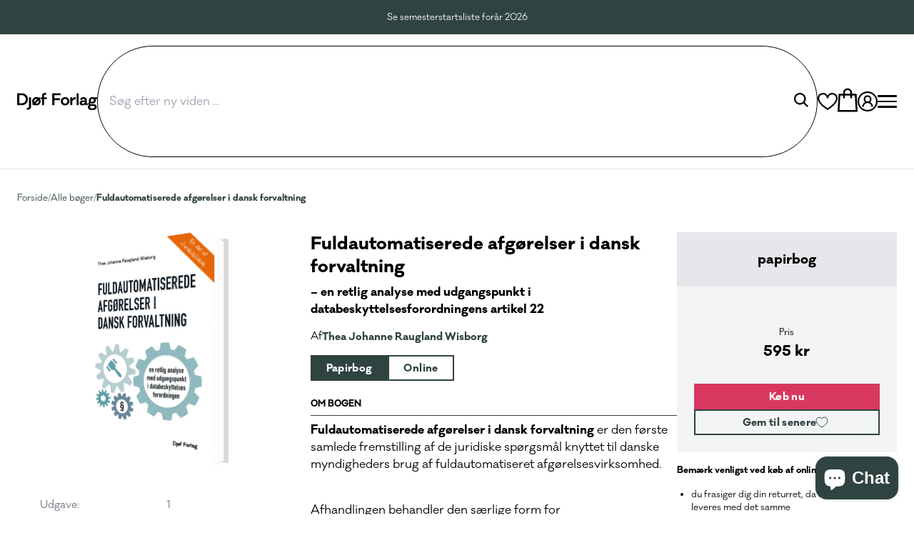

--- FILE ---
content_type: text/html; charset=utf-8
request_url: https://djoefforlag.dk/products/fuldautomatiserede-afgorelser-i-dansk-forvaltning
body_size: 43278
content:
<!doctype html>
<html class="no-js" lang="da">
  <head>
    <script id="sgcustom--Paywhirl">
  (function () {
    window["sg_addon_custom_addPropWithAddons"] = function (addonBlock,variantObj){
      let addonsId=addonBlock.querySelector("input[name='spice_productid']").value;
      let vid=variantObj.id
      let neededVAriant = spiceAllAddonsData.find((addon) => addon.id == addonsId)['variants'].find((variant) => variant['id'] == vid);
      let sellPlan = neededVAriant['selling_plan_allocations']
      let sellPlanId
      if (sellPlan && sellPlan.length > 0) {
          sellPlanId = sellPlan[0]['selling_plan_id'];
          variantObj.selling_plan=sellPlanId
      }
      return variantObj;
    }

    window["sg_addon_custom_addonSetting"] = function (setting) {
      if(window.innerWidth > 767) {
        setting["atc_product_selector"] = "[data-variant-title-render] ~ div .shopify-block";
      }
      return setting;
    }

    window.addEventListener("ppJustLaunched", ()=>{
      SPICEADDONS.detectAddToCart();
    })
  })()
</script>

<script id="sgcustom-removedecimal">
  class sgCustomFormat {
    constructor (){
       // this.moneyFormat = "{{amount_with_comma_separator}} DKK";
       this.moneyFormat = "{{amount_with_comma_separator}} kr";
     }

     init(){
     let elements = document.querySelectorAll('.sg-pro-access-product .spicegems-main-price');
       elements.forEach(elem => {
         elem.innerHTML = this.updateFormat(elem.getAttribute('variant_price'));
       })
      let discountElement= document.querySelectorAll('.sg-pro-access-product span.spicegems_discount_price');
       if (discountElement){
       discountElement.forEach(dis => {
         dis.innerHTML = this.updateFormat(dis.getAttribute('data-sg-discount'));
       })
       }
     }

     updateFormat(price){
       let number = Number(price);
       price = this.formatWithDelimiters(number, 0, '.', ',');
       return this.moneyFormat.replace(/\{.*[^a-z]\}/, price);
     }

     formatWithDelimiters(number, precision, thousands, decimal) {
       precision = this.defaultOption(precision, 2);
       thousands = this.defaultOption(thousands, ',');
       decimal   = this.defaultOption(decimal, '.');
       if (isNaN(number) || number == null) { return 0; }
       number = (number/100.0).toFixed(precision);
       var parts   = number.split('.'),
           dollars = parts[0].replace(/(\d)(?=(\d\d\d)+(?!\d))/g, '$1' + thousands),
           cents   = parts[1] ? (decimal + parts[1]) : '';
       return dollars + cents;
     }

     defaultOption(opt, def) {
       return (typeof opt == 'undefined' ? def : opt);
     }
   }

   document.addEventListener('spicegemsAddon:inserted', function(){
     let customFormat = new sgCustomFormat();
     customFormat.init();
     document.querySelectorAll('select.spice_select_variant_id').forEach(elem => {
       elem.addEventListener('change', function(){
         customFormat.init();
       })
     })

   });
</script>

    <meta charset="utf-8">
    <meta http-equiv="X-UA-Compatible" content="IE=edge">
    <meta name="viewport" content="width=device-width,initial-scale=1">
    <meta name="theme-color" content="">
    <meta property="og:image" content="//djoefforlag.dk/cdn/shop/files/Frame_923.png?crop=center&height=600&v=1678347915&width=1200">
    <link rel="canonical" href="https://djoefforlag.dk/products/fuldautomatiserede-afgorelser-i-dansk-forvaltning">
    <link rel="preconnect" href="https://cdn.shopify.com" crossorigin><link rel="icon" type="image/png" href="//djoefforlag.dk/cdn/shop/files/Frame_1.png?crop=center&height=32&v=1675945863&width=32"><link rel="preconnect" href="https://fonts.shopifycdn.com" crossorigin><title>
      Fuldautomatiserede afgørelser i dansk forvaltning
 &ndash; Djøf Forlag</title>

    
      <meta name="description" content="Fuldautomatiserede afgørelser i dansk forvaltning er den første samlede fremstilling af de juridiske spørgsmål knyttet til danske myndigheders brug af fuldautomatiseret afgørelsesvirksomhed.Afhandlingen behandler den særlige form for afgørelsesvirksomhed, hvor forvaltningsretlige afgørelser træffes i it-systemer uden m">
    

    

<meta property="og:site_name" content="Djøf Forlag">
<meta property="og:url" content="https://djoefforlag.dk/products/fuldautomatiserede-afgorelser-i-dansk-forvaltning">
<meta property="og:title" content="Fuldautomatiserede afgørelser i dansk forvaltning">
<meta property="og:type" content="product">
<meta property="og:description" content="Fuldautomatiserede afgørelser i dansk forvaltning er den første samlede fremstilling af de juridiske spørgsmål knyttet til danske myndigheders brug af fuldautomatiseret afgørelsesvirksomhed.Afhandlingen behandler den særlige form for afgørelsesvirksomhed, hvor forvaltningsretlige afgørelser træffes i it-systemer uden m"><meta property="og:image" content="http://djoefforlag.dk/cdn/shop/files/3e7922ea062e1963264c6e540ebb09d0_bbb059ea-c185-4494-bb41-09916a8cf411.jpg?v=1768973832">
  <meta property="og:image:secure_url" content="https://djoefforlag.dk/cdn/shop/files/3e7922ea062e1963264c6e540ebb09d0_bbb059ea-c185-4494-bb41-09916a8cf411.jpg?v=1768973832">
  <meta property="og:image:width" content="537">
  <meta property="og:image:height" content="800"><meta property="og:price:amount" content="550,00">
  <meta property="og:price:currency" content="DKK"><meta name="twitter:card" content="summary_large_image">
<meta name="twitter:title" content="Fuldautomatiserede afgørelser i dansk forvaltning">
<meta name="twitter:description" content="Fuldautomatiserede afgørelser i dansk forvaltning er den første samlede fremstilling af de juridiske spørgsmål knyttet til danske myndigheders brug af fuldautomatiseret afgørelsesvirksomhed.Afhandlingen behandler den særlige form for afgørelsesvirksomhed, hvor forvaltningsretlige afgørelser træffes i it-systemer uden m">


    <script src="//djoefforlag.dk/cdn/shop/t/3/assets/global.js?v=9397579142635979481686041838" defer="defer"></script>
    <script src="//djoefforlag.dk/cdn/shop/t/3/assets/product-form.js?v=67946502386552495941768835996" defer="defer"></script>
    <script src="//djoefforlag.dk/cdn/shop/t/3/assets/snap-slider.js?v=170659728911302443431743080709" defer="defer"></script>
    <script src="//djoefforlag.dk/cdn/shop/t/3/assets/cart.js?v=163342456010020147781670256549" defer="defer"></script>
    <script src="//djoefforlag.dk/cdn/shop/t/3/assets/cart-drawer.js?v=166429485489788749921695820424" defer="defer"></script>

    <script>window.performance && window.performance.mark && window.performance.mark('shopify.content_for_header.start');</script><meta id="shopify-digital-wallet" name="shopify-digital-wallet" content="/50995298464/digital_wallets/dialog">
<meta name="shopify-checkout-api-token" content="d7ef86fdd9e2fd176fcc41e737821572">
<link rel="alternate" type="application/json+oembed" href="https://djoefforlag.dk/products/fuldautomatiserede-afgorelser-i-dansk-forvaltning.oembed">
<script async="async" src="/checkouts/internal/preloads.js?locale=da-DK"></script>
<script id="apple-pay-shop-capabilities" type="application/json">{"shopId":50995298464,"countryCode":"DK","currencyCode":"DKK","merchantCapabilities":["supports3DS"],"merchantId":"gid:\/\/shopify\/Shop\/50995298464","merchantName":"Djøf Forlag","requiredBillingContactFields":["postalAddress","email"],"requiredShippingContactFields":["postalAddress","email"],"shippingType":"shipping","supportedNetworks":["visa","masterCard","amex"],"total":{"type":"pending","label":"Djøf Forlag","amount":"1.00"},"shopifyPaymentsEnabled":true,"supportsSubscriptions":true}</script>
<script id="shopify-features" type="application/json">{"accessToken":"d7ef86fdd9e2fd176fcc41e737821572","betas":["rich-media-storefront-analytics"],"domain":"djoefforlag.dk","predictiveSearch":true,"shopId":50995298464,"locale":"da"}</script>
<script>var Shopify = Shopify || {};
Shopify.shop = "djof-forlag.myshopify.com";
Shopify.locale = "da";
Shopify.currency = {"active":"DKK","rate":"1.0"};
Shopify.country = "DK";
Shopify.theme = {"name":"djoef-webshop\/main","id":131492020384,"schema_name":"Dawn","schema_version":"7.0.1","theme_store_id":null,"role":"main"};
Shopify.theme.handle = "null";
Shopify.theme.style = {"id":null,"handle":null};
Shopify.cdnHost = "djoefforlag.dk/cdn";
Shopify.routes = Shopify.routes || {};
Shopify.routes.root = "/";</script>
<script type="module">!function(o){(o.Shopify=o.Shopify||{}).modules=!0}(window);</script>
<script>!function(o){function n(){var o=[];function n(){o.push(Array.prototype.slice.apply(arguments))}return n.q=o,n}var t=o.Shopify=o.Shopify||{};t.loadFeatures=n(),t.autoloadFeatures=n()}(window);</script>
<script id="shop-js-analytics" type="application/json">{"pageType":"product"}</script>
<script defer="defer" async type="module" src="//djoefforlag.dk/cdn/shopifycloud/shop-js/modules/v2/client.init-shop-cart-sync_DCvV3KX5.da.esm.js"></script>
<script defer="defer" async type="module" src="//djoefforlag.dk/cdn/shopifycloud/shop-js/modules/v2/chunk.common_DIrl18zW.esm.js"></script>
<script type="module">
  await import("//djoefforlag.dk/cdn/shopifycloud/shop-js/modules/v2/client.init-shop-cart-sync_DCvV3KX5.da.esm.js");
await import("//djoefforlag.dk/cdn/shopifycloud/shop-js/modules/v2/chunk.common_DIrl18zW.esm.js");

  window.Shopify.SignInWithShop?.initShopCartSync?.({"fedCMEnabled":true,"windoidEnabled":true});

</script>
<script>(function() {
  var isLoaded = false;
  function asyncLoad() {
    if (isLoaded) return;
    isLoaded = true;
    var urls = ["https:\/\/preproduct.onrender.com\/preproduct-embed.js?v=2.0\u0026shop=djof-forlag.myshopify.com"];
    for (var i = 0; i < urls.length; i++) {
      var s = document.createElement('script');
      s.type = 'text/javascript';
      s.async = true;
      s.src = urls[i];
      var x = document.getElementsByTagName('script')[0];
      x.parentNode.insertBefore(s, x);
    }
  };
  if(window.attachEvent) {
    window.attachEvent('onload', asyncLoad);
  } else {
    window.addEventListener('load', asyncLoad, false);
  }
})();</script>
<script id="__st">var __st={"a":50995298464,"offset":3600,"reqid":"f923e4ce-8bdd-4af1-b75b-6cc3572d0072-1769006731","pageurl":"djoefforlag.dk\/products\/fuldautomatiserede-afgorelser-i-dansk-forvaltning","u":"063dee66289f","p":"product","rtyp":"product","rid":8558940062021};</script>
<script>window.ShopifyPaypalV4VisibilityTracking = true;</script>
<script id="captcha-bootstrap">!function(){'use strict';const t='contact',e='account',n='new_comment',o=[[t,t],['blogs',n],['comments',n],[t,'customer']],c=[[e,'customer_login'],[e,'guest_login'],[e,'recover_customer_password'],[e,'create_customer']],r=t=>t.map((([t,e])=>`form[action*='/${t}']:not([data-nocaptcha='true']) input[name='form_type'][value='${e}']`)).join(','),a=t=>()=>t?[...document.querySelectorAll(t)].map((t=>t.form)):[];function s(){const t=[...o],e=r(t);return a(e)}const i='password',u='form_key',d=['recaptcha-v3-token','g-recaptcha-response','h-captcha-response',i],f=()=>{try{return window.sessionStorage}catch{return}},m='__shopify_v',_=t=>t.elements[u];function p(t,e,n=!1){try{const o=window.sessionStorage,c=JSON.parse(o.getItem(e)),{data:r}=function(t){const{data:e,action:n}=t;return t[m]||n?{data:e,action:n}:{data:t,action:n}}(c);for(const[e,n]of Object.entries(r))t.elements[e]&&(t.elements[e].value=n);n&&o.removeItem(e)}catch(o){console.error('form repopulation failed',{error:o})}}const l='form_type',E='cptcha';function T(t){t.dataset[E]=!0}const w=window,h=w.document,L='Shopify',v='ce_forms',y='captcha';let A=!1;((t,e)=>{const n=(g='f06e6c50-85a8-45c8-87d0-21a2b65856fe',I='https://cdn.shopify.com/shopifycloud/storefront-forms-hcaptcha/ce_storefront_forms_captcha_hcaptcha.v1.5.2.iife.js',D={infoText:'Beskyttet af hCaptcha',privacyText:'Beskyttelse af persondata',termsText:'Vilkår'},(t,e,n)=>{const o=w[L][v],c=o.bindForm;if(c)return c(t,g,e,D).then(n);var r;o.q.push([[t,g,e,D],n]),r=I,A||(h.body.append(Object.assign(h.createElement('script'),{id:'captcha-provider',async:!0,src:r})),A=!0)});var g,I,D;w[L]=w[L]||{},w[L][v]=w[L][v]||{},w[L][v].q=[],w[L][y]=w[L][y]||{},w[L][y].protect=function(t,e){n(t,void 0,e),T(t)},Object.freeze(w[L][y]),function(t,e,n,w,h,L){const[v,y,A,g]=function(t,e,n){const i=e?o:[],u=t?c:[],d=[...i,...u],f=r(d),m=r(i),_=r(d.filter((([t,e])=>n.includes(e))));return[a(f),a(m),a(_),s()]}(w,h,L),I=t=>{const e=t.target;return e instanceof HTMLFormElement?e:e&&e.form},D=t=>v().includes(t);t.addEventListener('submit',(t=>{const e=I(t);if(!e)return;const n=D(e)&&!e.dataset.hcaptchaBound&&!e.dataset.recaptchaBound,o=_(e),c=g().includes(e)&&(!o||!o.value);(n||c)&&t.preventDefault(),c&&!n&&(function(t){try{if(!f())return;!function(t){const e=f();if(!e)return;const n=_(t);if(!n)return;const o=n.value;o&&e.removeItem(o)}(t);const e=Array.from(Array(32),(()=>Math.random().toString(36)[2])).join('');!function(t,e){_(t)||t.append(Object.assign(document.createElement('input'),{type:'hidden',name:u})),t.elements[u].value=e}(t,e),function(t,e){const n=f();if(!n)return;const o=[...t.querySelectorAll(`input[type='${i}']`)].map((({name:t})=>t)),c=[...d,...o],r={};for(const[a,s]of new FormData(t).entries())c.includes(a)||(r[a]=s);n.setItem(e,JSON.stringify({[m]:1,action:t.action,data:r}))}(t,e)}catch(e){console.error('failed to persist form',e)}}(e),e.submit())}));const S=(t,e)=>{t&&!t.dataset[E]&&(n(t,e.some((e=>e===t))),T(t))};for(const o of['focusin','change'])t.addEventListener(o,(t=>{const e=I(t);D(e)&&S(e,y())}));const B=e.get('form_key'),M=e.get(l),P=B&&M;t.addEventListener('DOMContentLoaded',(()=>{const t=y();if(P)for(const e of t)e.elements[l].value===M&&p(e,B);[...new Set([...A(),...v().filter((t=>'true'===t.dataset.shopifyCaptcha))])].forEach((e=>S(e,t)))}))}(h,new URLSearchParams(w.location.search),n,t,e,['guest_login'])})(!0,!1)}();</script>
<script integrity="sha256-4kQ18oKyAcykRKYeNunJcIwy7WH5gtpwJnB7kiuLZ1E=" data-source-attribution="shopify.loadfeatures" defer="defer" src="//djoefforlag.dk/cdn/shopifycloud/storefront/assets/storefront/load_feature-a0a9edcb.js" crossorigin="anonymous"></script>
<script data-source-attribution="shopify.dynamic_checkout.dynamic.init">var Shopify=Shopify||{};Shopify.PaymentButton=Shopify.PaymentButton||{isStorefrontPortableWallets:!0,init:function(){window.Shopify.PaymentButton.init=function(){};var t=document.createElement("script");t.src="https://djoefforlag.dk/cdn/shopifycloud/portable-wallets/latest/portable-wallets.da.js",t.type="module",document.head.appendChild(t)}};
</script>
<script data-source-attribution="shopify.dynamic_checkout.buyer_consent">
  function portableWalletsHideBuyerConsent(e){var t=document.getElementById("shopify-buyer-consent"),n=document.getElementById("shopify-subscription-policy-button");t&&n&&(t.classList.add("hidden"),t.setAttribute("aria-hidden","true"),n.removeEventListener("click",e))}function portableWalletsShowBuyerConsent(e){var t=document.getElementById("shopify-buyer-consent"),n=document.getElementById("shopify-subscription-policy-button");t&&n&&(t.classList.remove("hidden"),t.removeAttribute("aria-hidden"),n.addEventListener("click",e))}window.Shopify?.PaymentButton&&(window.Shopify.PaymentButton.hideBuyerConsent=portableWalletsHideBuyerConsent,window.Shopify.PaymentButton.showBuyerConsent=portableWalletsShowBuyerConsent);
</script>
<script data-source-attribution="shopify.dynamic_checkout.cart.bootstrap">document.addEventListener("DOMContentLoaded",(function(){function t(){return document.querySelector("shopify-accelerated-checkout-cart, shopify-accelerated-checkout")}if(t())Shopify.PaymentButton.init();else{new MutationObserver((function(e,n){t()&&(Shopify.PaymentButton.init(),n.disconnect())})).observe(document.body,{childList:!0,subtree:!0})}}));
</script>
<script id='scb4127' type='text/javascript' async='' src='https://djoefforlag.dk/cdn/shopifycloud/privacy-banner/storefront-banner.js'></script><link id="shopify-accelerated-checkout-styles" rel="stylesheet" media="screen" href="https://djoefforlag.dk/cdn/shopifycloud/portable-wallets/latest/accelerated-checkout-backwards-compat.css" crossorigin="anonymous">
<style id="shopify-accelerated-checkout-cart">
        #shopify-buyer-consent {
  margin-top: 1em;
  display: inline-block;
  width: 100%;
}

#shopify-buyer-consent.hidden {
  display: none;
}

#shopify-subscription-policy-button {
  background: none;
  border: none;
  padding: 0;
  text-decoration: underline;
  font-size: inherit;
  cursor: pointer;
}

#shopify-subscription-policy-button::before {
  box-shadow: none;
}

      </style>

<script>window.performance && window.performance.mark && window.performance.mark('shopify.content_for_header.end');</script>

    <style>
    @font-face {
        font-family: "Galano";
        src: url(//djoefforlag.dk/cdn/shop/t/3/assets/galano_classic_normal.woff2?v=43416151670603650141669712520) format("woff2"),
        url(//djoefforlag.dk/cdn/shop/t/3/assets/galano_classic_normal.woff?v=11835) format("woff");
        font-weight: 400;
        font-style: normal;
        font-display: swap;
      }

    @font-face {
        font-family: "Galano";
        src: url(//djoefforlag.dk/cdn/shop/t/3/assets/galano_classic_normal_italic.woff2?v=163492815580539634841669712527) format("woff2"),
        url(//djoefforlag.dk/cdn/shop/t/3/assets/galano_classic_normal_italic.woff?v=22611024180544276321669712526) format("woff");
        font-weight: 400;
        font-style: italic;
        font-display: swap;
    }

    @font-face {
        font-family: "Galano";
        src: url(//djoefforlag.dk/cdn/shop/t/3/assets/galano_classic_bold.woff2?v=18704875304548127411669712526) format("woff2"),
        url(//djoefforlag.dk/cdn/shop/t/3/assets/galano_classic_bold.woff?v=108293214428898186731669712525) format("woff");
        font-weight: 700;
        font-style: normal;
        font-display: swap;
    }

    @font-face {
        font-family: "Galano";
        src: url(//djoefforlag.dk/cdn/shop/t/3/assets/galano_classic_bold_italic.woff2?v=76658189877847216021669712520) format("woff2"),
        url(//djoefforlag.dk/cdn/shop/t/3/assets/galano_classic_bold_italic.woff?v=4749683394376148521669712529) format("woff");
        font-weight: 700;
        font-style: italic;
        font-display: swap;
    }
</style>
    <svg class='hidden'>
    <symbol id="icon-user" xmlns="http://www.w3.org/2000/svg" viewBox="0 0 26 26">
        <path id="icon-user" d="M16,3A13,13,0,1,0,29,16,13.015,13.015,0,0,0,16,3Zm0,2A11,11,0,1,1,5,16,10.986,10.986,0,0,1,16,5Zm0,3a4.969,4.969,0,0,0-3.219,8.781A7,7,0,0,0,9,23h2a5,5,0,0,1,10,0h2a7,7,0,0,0-3.781-6.219A4.969,4.969,0,0,0,16,8Zm0,2a3,3,0,1,1-3,3A2.986,2.986,0,0,1,16,10Z" transform="translate(-3 -3)"/>
    </symbol>
    <symbol id="icon-search" xmlns="http://www.w3.org/2000/svg" viewBox="0 0 18.159 18.203">
        <path id="Union_1" data-name="Union 1" d="M12.048,13.464a7.5,7.5,0,1,1,1.414-1.414l4.7,4.747L16.737,18.2ZM2,7.5A5.5,5.5,0,1,0,7.5,2,5.506,5.506,0,0,0,2,7.5Z"/>
    </symbol>
    <symbol id="icon-heart" xmlns="http://www.w3.org/2000/svg" viewBox="0 0 26 22.156">
        <path id="icons8-favorite" d="M16,28.156l-.5-.293C14.988,27.57,3,20.531,3,13A7,7,0,0,1,16,9.4,7,7,0,0,1,29,13c0,7.531-11.988,14.57-12.5,14.863Z" transform="translate(-3 -6)" fill="transparent" />
        <path id="icons8-favorite-2" data-name="icons8-favorite" d="M16,28.156l-.5-.293C14.988,27.57,3,20.531,3,13A7,7,0,0,1,16,9.4,7,7,0,0,1,29,13c0,7.531-11.988,14.57-12.5,14.863ZM10,8a5,5,0,0,0-5,5c0,5.605,8.785,11.445,11,12.828C18.215,24.445,27,18.605,27,13a5,5,0,0,0-10,0H15A5,5,0,0,0,10,8Z" transform="translate(-3 -6)"/>
    </symbol>

    <symbol id="icon-cart" xmlns="http://www.w3.org/2000/svg" viewBox="0 0 22.125 26">
        <g transform="translate(-56 -4970)">
          <path id="shopping-bag-fill" d="M8.043,11h18.07l.981,17.93H7.063Z" transform="translate(49.984 4966.035)" fill="currentFill"/>
          <path id="shopping-bag" d="M16,3a5.02,5.02,0,0,0-5,5V9H6.063L6,9.938l-1,18L4.938,29H27.063L27,27.938l-1-18L25.938,9H21V8A5.02,5.02,0,0,0,16,3Zm0,2a3,3,0,0,1,3,3V9H13V8A3,3,0,0,1,16,5ZM7.938,11H11v3h2V11h6v3h2V11h3.063l.875,16H7.063Z" transform="translate(51.063 4967)" fill="currentColor" />
        </g>
    </symbol>
    <symbol id="icon-menu" xmlns="http://www.w3.org/2000/svg" viewBox="0 0 24 18">
        <path d="M4,7V9H28V7Zm0,8v2H28V15Zm0,8v2H28V23Z" transform="translate(-4 -7)"/>
    </symbol>

    <symbol id="icon-close" xmlns="http://www.w3.org/2000/svg" viewBox="0 0 18.438 18.438">
        <path  d="M8.219,6.781,6.781,8.219,14.563,16,6.781,23.781l1.438,1.438L16,17.438l7.781,7.781,1.438-1.437L17.438,16l7.781-7.781L23.781,6.781,16,14.563Z" transform="translate(-6.781 -6.781)"/>
    </symbol>

    <symbol id="icon-expand" xmlns="http://www.w3.org/2000/svg" viewBox="0 0 13.08 6.891">
        <path  d="M598.221,4383.511l6.029,4.819,5.786-4.819" transform="translate(-597.596 -4382.73)" fill="none" stroke="currentColor" stroke-width="2"/>
    </symbol>

    <symbol id="icon-collapse" xmlns="http://www.w3.org/2000/svg" viewBox="0 0 13.08 6.891">
        <path d="M598.221,4383.511l6.029,4.819,5.786-4.819" transform="translate(610.677 4389.621) rotate(180)" fill="none" stroke="currentColor" stroke-width="2"/>
    </symbol>

    <symbol id="icon-truck" xmlns="http://www.w3.org/2000/svg" viewBox="0 0 50.606 34.792">
        <path d="M0,6V36.047H6.573a6.266,6.266,0,0,0,12.157,0H33.458a6.266,6.266,0,0,0,12.157,0h4.991v-12.9l-.1-.247-3.163-9.489L47,12.326H33.21V6ZM3.163,9.163H30.048V32.885H18.73a6.266,6.266,0,0,0-12.157,0H3.163Zm21,3.608-8.352,8.352-5.189-5.189L8.352,18.207l6.326,6.326,1.137,1.087,1.137-1.087,9.489-9.489Zm9.044,2.718H44.725l2.718,8.1v9.291H45.615a6.266,6.266,0,0,0-12.157,0H33.21ZM12.652,31.3a3.163,3.163,0,1,1-3.163,3.163A3.138,3.138,0,0,1,12.652,31.3Zm26.885,0a3.163,3.163,0,1,1-3.163,3.163A3.138,3.138,0,0,1,39.536,31.3Z" transform="translate(0 -6)" fill="currentColor"/>
    </symbol>

    <symbol id="icon-discount" xmlns="http://www.w3.org/2000/svg" viewBox="0 0 40.327 42.403">
        <path d="M23.413,2.594,22.326,3.681l-4.151,4-5.683-.791L10.96,6.646l-.247,1.532-.988,5.634L4.634,16.53l-1.384.741.692,1.334L6.462,23.8l-2.52,5.189L3.25,30.318l1.384.741,5.09,2.718.988,5.634.247,1.532,1.532-.247,5.683-.791,4.151,4L23.413,45,24.5,43.909l4.151-4,5.683.791,1.532.247.247-1.532.988-5.634,5.09-2.718,1.384-.741-.692-1.334L40.365,23.8l2.52-5.189.692-1.334-1.384-.741L37.1,13.812l-.988-5.634-.247-1.532-1.532.247-5.683.791-4.151-4Zm0,4.4L27.021,10.5l.544.544.741-.1,4.942-.741.89,4.942.148.741.692.4,4.349,2.323-2.174,4.5-.3.692.3.692,2.174,4.5-4.349,2.323-.692.4-.148.741-.89,4.942-4.942-.741-.741-.1-.544.544L23.413,40.6l-3.608-3.509-.544-.544-.741.1-4.942.741-.89-4.942-.148-.741-.692-.4L7.5,28.984l2.174-4.5.3-.692-.3-.692L7.5,18.606l4.349-2.323.692-.4.148-.741.89-4.942,4.942.741.741.1.544-.544Zm3.163,7.314L17.088,33.284h3.163l9.489-18.977Zm-8.7,3.163a2.372,2.372,0,1,0,2.372,2.372A2.373,2.373,0,0,0,17.878,17.469Zm11.07,7.907a2.372,2.372,0,1,0,2.372,2.372A2.373,2.373,0,0,0,28.949,25.376Z" transform="translate(-3.25 -2.594)" fill="currentColor"/>
    </symbol>

    <symbol id="icon-books" xmlns="http://www.w3.org/2000/svg" viewBox="0 0 35.768 34.792">
        <path d="M11.326,5A6.35,6.35,0,0,0,5,11.326v1.581a6.237,6.237,0,0,0,2.27,4.744,6.092,6.092,0,0,0,0,9.489A6.237,6.237,0,0,0,5,31.885v1.581a6.35,6.35,0,0,0,6.326,6.326H40.768L39.625,37.5a17.045,17.045,0,0,1-1.415-4.828,17.045,17.045,0,0,1,1.415-4.828l1.143-2.289h-4.9a1.37,1.37,0,0,1-.2-.312,6.269,6.269,0,0,1-.624-2.851,6.269,6.269,0,0,1,.624-2.851,1.37,1.37,0,0,1,.2-.312h4.9l-1.143-2.289a17.045,17.045,0,0,1-1.415-4.828,17.045,17.045,0,0,1,1.415-4.828L40.768,5Zm0,3.163H35.857a12.117,12.117,0,0,0-.809,3.954,12.117,12.117,0,0,0,.809,3.954H11.326a3.139,3.139,0,0,1-3.163-3.163V11.326A3.139,3.139,0,0,1,11.326,8.163Zm0,11.07H32.6a8.218,8.218,0,0,0-.71,3.163,8.218,8.218,0,0,0,.71,3.163H27.14v3.163h8.716a12.117,12.117,0,0,0-.809,3.954,12.117,12.117,0,0,0,.809,3.954H11.326a3.139,3.139,0,0,1-3.163-3.163V31.885a3.139,3.139,0,0,1,3.163-3.163h3.163V25.559H11.326a3.163,3.163,0,1,1,0-6.326ZM17.652,22.4v11.07L20.814,30.3l3.163,3.163V22.4Z" transform="translate(-5 -5)" fill="currentColor"/>
    </symbol>

    <symbol id="icon-checkmark" xmlns="http://www.w3.org/2000/svg" viewBox="0 0 24 24" fill="none" stroke="currentColor" stroke-width="4" stroke-linecap="square" stroke-linejoin="square">
        <polyline points="20 6 9 17 4 12"></polyline>
    </symbol>

    <symbol id="icon-download" xmlns="http://www.w3.org/2000/svg" viewBox="0 0 24 24" fill="none" stroke="currentColor" stroke-width="2" stroke-linecap="round" stroke-linejoin="round"><path d="M21 15v4a2 2 0 0 1-2 2H5a2 2 0 0 1-2-2v-4"></path><polyline points="7 10 12 15 17 10"></polyline><line x1="12" y1="15" x2="12" y2="3"></line></symbol>
    <symbol id="icon-plus" xmlns="http://www.w3.org/2000/svg" viewBox="0 0 24 24" fill="none" stroke="currentColor" stroke-width="2" stroke-linecap="round" stroke-linejoin="round"><circle cx="12" cy="12" r="10"></circle><line x1="12" y1="8" x2="12" y2="16"></line><line x1="8" y1="12" x2="16" y2="12"></line></symbol>
    <symbol id="icon-minus" xmlns="http://www.w3.org/2000/svg" viewBox="0 0 24 24" fill="none" stroke="currentColor" stroke-width="2" stroke-linecap="round" stroke-linejoin="round"><circle cx="12" cy="12" r="10"></circle><line x1="8" y1="12" x2="16" y2="12"></line></symbol>
    <symbol id="social-linked-in" xmlns="http://www.w3.org/2000/svg" width="100%" height="100%" viewBox="0 0 24 24" fill="currentFill" stroke="currentColor" stroke-width="2" stroke-linecap="round" stroke-linejoin="round" class="lucide lucide-linkedin"><path d="M16 8a6 6 0 0 1 6 6v7h-4v-7a2 2 0 0 0-2-2 2 2 0 0 0-2 2v7h-4v-7a6 6 0 0 1 6-6z"></path><rect width="4" height="12" x="2" y="9"></rect><circle cx="4" cy="4" r="2"></circle></symbol>
    <symbol id="ai-assistant" viewBox="0 0 21 20" fill="none" xmlns="http://www.w3.org/2000/svg">
        <mask id="mask0_164_108" style="mask-type:luminance" maskUnits="userSpaceOnUse" x="0" y="0" width="21" height="20">
            <path d="M20.3955 0H0V19.6582H20.3955V0Z" fill="white"/>
            </mask>
            <g mask="url(#mask0_164_108)">
            <path d="M6.56208 17.8579C8.33671 17.5746 9.76882 16.3508 10.052 14.6819C10.4199 12.5136 8.70937 10.4152 6.23144 9.9948C3.89305 9.59796 1.70689 10.8373 1.15888 12.8002L1.14193 12.7854L0 19.5155L6.56208 17.8579Z" fill="#0C2D48"/>
            <path d="M1.0768 6.30246C1.07955 6.32037 1.08246 6.33828 1.0855 6.35619C1.08853 6.37413 1.09171 6.392 1.09501 6.40984L1.14935 6.73014L1.16588 6.7156C1.71394 8.67838 3.89988 9.91776 6.23813 9.52111C8.71612 9.10079 10.4267 7.00238 10.059 4.83418C9.77599 3.1656 8.34458 1.94195 6.57058 1.65812L0.0078125 0L1.0768 6.30246Z" fill="#0C2D48"/>
            <path d="M13.7819 17.8579C12.0073 17.5746 10.5752 16.3509 10.292 14.682C9.9241 12.5136 11.6346 10.4152 14.1126 9.9948C16.451 9.59795 18.6372 10.8373 19.1851 12.8004L19.2021 12.7854L20.3441 19.5155L13.7819 17.8579Z" fill="#0C2D48"/>
            <path d="M19.2741 6.35614C19.2714 6.37405 19.2685 6.39199 19.2654 6.4099C19.2623 6.42784 19.2591 6.4457 19.2559 6.46355L19.2016 6.78382L19.1851 6.76931C18.637 8.73206 16.4511 9.97138 14.1127 9.57479C11.6349 9.1545 9.92415 7.05609 10.2919 4.88789C10.5749 3.21931 12.0063 1.99565 13.7804 1.71183L20.3431 0.0537109L19.2741 6.35614Z" fill="#0C2D48"/>
            </g>
            </symbol>
</svg>

<link href="//djoefforlag.dk/cdn/shop/t/3/assets/tailwind.css?v=54532232737627017641768991065" rel="stylesheet" type="text/css" media="all" />
<link
        rel="stylesheet"
        href="//djoefforlag.dk/cdn/shop/t/3/assets/component-predictive-search.css?v=83512081251802922551669712527"
        media="print"
        onload="this.media='all'"
      ><script>
      document.documentElement.className = document.documentElement.className.replace('no-js', 'js')
      if (Shopify.designMode) {
          document.documentElement.classList.add('shopify-design-mode')
      }
    </script><link rel="preload stylesheet" href="//djoefforlag.dk/cdn/shop/t/3/assets/boost-pfs-instant-search.css?v=146474835330714392691674661594" as="style"><link href="//djoefforlag.dk/cdn/shop/t/3/assets/boost-pfs-custom.css?v=8019812635881129441674661594" rel="stylesheet" type="text/css" media="all" />
<style data-id="boost-pfs-style">
    .boost-pfs-filter-option-title-text {}

   .boost-pfs-filter-tree-v .boost-pfs-filter-option-title-text:before {}
    .boost-pfs-filter-tree-v .boost-pfs-filter-option.boost-pfs-filter-option-collapsed .boost-pfs-filter-option-title-text:before {}
    .boost-pfs-filter-tree-h .boost-pfs-filter-option-title-heading:before {}

    .boost-pfs-filter-refine-by .boost-pfs-filter-option-title h3 {}

    .boost-pfs-filter-option-content .boost-pfs-filter-option-item-list .boost-pfs-filter-option-item button,
    .boost-pfs-filter-option-content .boost-pfs-filter-option-item-list .boost-pfs-filter-option-item .boost-pfs-filter-button,
    .boost-pfs-filter-option-range-amount input,
    .boost-pfs-filter-tree-v .boost-pfs-filter-refine-by .boost-pfs-filter-refine-by-items .refine-by-item,
    .boost-pfs-filter-refine-by-wrapper-v .boost-pfs-filter-refine-by .boost-pfs-filter-refine-by-items .refine-by-item,
    .boost-pfs-filter-refine-by .boost-pfs-filter-option-title,
    .boost-pfs-filter-refine-by .boost-pfs-filter-refine-by-items .refine-by-item>a,
    .boost-pfs-filter-refine-by>span,
    .boost-pfs-filter-clear,
    .boost-pfs-filter-clear-all{}
    .boost-pfs-filter-tree-h .boost-pfs-filter-pc .boost-pfs-filter-refine-by-items .refine-by-item .boost-pfs-filter-clear .refine-by-type,
    .boost-pfs-filter-refine-by-wrapper-h .boost-pfs-filter-pc .boost-pfs-filter-refine-by-items .refine-by-item .boost-pfs-filter-clear .refine-by-type {}

    .boost-pfs-filter-option-multi-level-collections .boost-pfs-filter-option-multi-level-list .boost-pfs-filter-option-item .boost-pfs-filter-button-arrow .boost-pfs-arrow:before,
    .boost-pfs-filter-option-multi-level-tag .boost-pfs-filter-option-multi-level-list .boost-pfs-filter-option-item .boost-pfs-filter-button-arrow .boost-pfs-arrow:before {}

    .boost-pfs-filter-refine-by-wrapper-v .boost-pfs-filter-refine-by .boost-pfs-filter-refine-by-items .refine-by-item .boost-pfs-filter-clear:after,
    .boost-pfs-filter-refine-by-wrapper-v .boost-pfs-filter-refine-by .boost-pfs-filter-refine-by-items .refine-by-item .boost-pfs-filter-clear:before,
    .boost-pfs-filter-tree-v .boost-pfs-filter-refine-by .boost-pfs-filter-refine-by-items .refine-by-item .boost-pfs-filter-clear:after,
    .boost-pfs-filter-tree-v .boost-pfs-filter-refine-by .boost-pfs-filter-refine-by-items .refine-by-item .boost-pfs-filter-clear:before,
    .boost-pfs-filter-refine-by-wrapper-h .boost-pfs-filter-pc .boost-pfs-filter-refine-by-items .refine-by-item .boost-pfs-filter-clear:after,
    .boost-pfs-filter-refine-by-wrapper-h .boost-pfs-filter-pc .boost-pfs-filter-refine-by-items .refine-by-item .boost-pfs-filter-clear:before,
    .boost-pfs-filter-tree-h .boost-pfs-filter-pc .boost-pfs-filter-refine-by-items .refine-by-item .boost-pfs-filter-clear:after,
    .boost-pfs-filter-tree-h .boost-pfs-filter-pc .boost-pfs-filter-refine-by-items .refine-by-item .boost-pfs-filter-clear:before {}
    .boost-pfs-filter-option-range-slider .noUi-value-horizontal {}

    .boost-pfs-filter-tree-mobile-button button,
    .boost-pfs-filter-top-sorting-mobile button {}
    .boost-pfs-filter-top-sorting-mobile button>span:after {}
  </style>

    <!-- Hotjar Tracking Code for https://djoefforlag.dk/ -->
    <script>
      (function(h,o,t,j,a,r){
          h.hj=h.hj||function(){(h.hj.q=h.hj.q||[]).push(arguments)};
          h._hjSettings={hjid:3522710,hjsv:6};
          a=o.getElementsByTagName('head')[0];
          r=o.createElement('script');r.async=1;
          r.src=t+h._hjSettings.hjid+j+h._hjSettings.hjsv;
          a.appendChild(r);
      })(window,document,'https://static.hotjar.com/c/hotjar-','.js?sv=');
    </script>
  <!-- BEGIN app block: shopify://apps/paywhirl-subscriptions/blocks/paywhirl-customer-portal/41e95d60-82cf-46e8-84de-618d7e4c37b7 -->



<style>
@keyframes paywhirl-customer-portal-loader {
  0% { -ms-transform: rotate(0deg); -webkit-transform: rotate(0deg); transform: rotate(0deg); }
  100% { -ms-transform: rotate(360deg); -webkit-transform: rotate(360deg); transform: rotate(360deg); }
}

#paywhirl-customer-portal-frame {
  width: 100%;
  height: 0;
  border: none;
}

#paywhirl-customer-portal-loader {
  margin-top: 100px;
  text-align: center;
}

html.paywhirl-customer-portal main > :not(#paywhirl-customer-portal-wrap) {
  display: none !important;
}
</style>

<script type="text/javascript">
(function() {
  const locale = window.Shopify && window.Shopify.locale ? window.Shopify.locale : 'en';

  const showSubscriptionsLink = false;
  const showCustomerLoginNote = false;
  const showAddressChangeNote = false;

  addEventListener('DOMContentLoaded', () => {
    const accountPath = '/account'
    if (showSubscriptionsLink && location.pathname === accountPath) {
      addSubscriptionsUrl()
    }

    const addressesPath = '/account/addresses'
    if (showAddressChangeNote && location.pathname === addressesPath) {
      addAddressChangeNote()
    }

    const accountLoginPath = '/account/login'
    if (showCustomerLoginNote && location.pathname === accountLoginPath) {
      addCustomerLoginNote()
    }
  }, { once: true });

  const portalPage = (() => {
    const match = location.search.match(/[\?&]pw-page=([^&]+)/);
    return match ? decodeURIComponent(match[1]) : null;
  })()

  if (!portalPage) {
    return;
  }

  document.querySelector('html').classList.add('paywhirl-customer-portal');

  function addSubscriptionsUrl() {
    const addressesLinkElements = document.querySelectorAll('[href="/account/addresses"]');

    Array.from(addressesLinkElements).forEach((addressesLinkElement) => {
      let targetElement = addressesLinkElement;
      let snippet = new DocumentFragment();

      const subscriptionLinkElement = document.createElement('A');
      const linkClasses = addressesLinkElement.getAttribute('class');
      subscriptionLinkElement.innerHTML = t('general:account-subscriptions-link', 'My Subscriptions');
      subscriptionLinkElement.setAttribute('href', '/account?pw-page=%2F');
      linkClasses && subscriptionLinkElement.setAttribute('class', linkClasses);

      if (!targetElement.nextElementSibling && !targetElement.previousElementSibling) {
          targetElement = addressesLinkElement.parentElement;

          const container = document.createElement(targetElement.tagName);
          const containerClasses = targetElement.getAttribute('class');
          containerClasses && container.setAttribute('class', containerClasses);

          snippet = container;
      }

      snippet.appendChild(subscriptionLinkElement);

      targetElement.after(snippet)

      const targetDisplayStyle = window.getComputedStyle(targetElement).display;
      if (['inline', 'inline-block'].includes(targetDisplayStyle)) {
          targetElement.after(document.createElement('BR'))
      }
    });
  }

  function addAddressChangeNote() {
    const addressesPath = '/account/addresses'
    const forms = document.querySelectorAll('form[action^="' + addressesPath + '"]')

    Array.from(forms).forEach((form) => {
      const submitButton = form.querySelector('[type="submit"]')
      const infoText = document.createElement('P')
      const subscriptionsLink = t('general:account-subscriptions-link', 'my subscriptions').toLowerCase()
      const text = t('general:default-address-change-note', "Changing your default address does not affect existing subscriptions. If you'd like to change your delivery address for recurring orders, please visit the _SUBSCRIPTIONS_LINK_ page")
      infoText.innerHTML = text.replace('_SUBSCRIPTIONS_LINK_', '<a href="/account?pw-page=%2F">' + subscriptionsLink + '</a>')

      if (submitButton) {
        submitButton.parentElement.insertBefore(infoText, submitButton)
        return
      }

      const defaultAddressInput = form.querySelector('input[name="address[default]"]')
      if (defaultAddressInput) {
        defaultAddressInput.parentElement.insertBefore(infoText, defaultAddressInput)
      }
    })
  }

  function addCustomerLoginNote() {
    const accountLoginPath = '/account/login'
    const forms = document.querySelectorAll('form[action^="' + accountLoginPath + '"]')

    Array.from(forms).forEach((form) => {
      const textNote = document.createElement('P')
      textNote.innerHTML = t('general:customer-login-page-note', 'In order to access your subscriptions, create an account with the same email address')
      form.append(textNote)
    })
  }

  function t(key, defaultValue) {
    const settings = {"translations":{"default:general:are-you-sure":"Er du sikker?","default:general:account-header":"My account","default:general:account-return-link":"Return to Account Details","default:general:account-subscriptions-link":"My Subscriptions","default:general:customer-login-page-note":"In order to access your subscriptions, create an account with the same email address","default:general:default-address-change-note":"Changing your default address does not affect existing subscriptions. If you'd like to change your delivery address for recurring orders, please visit the _SUBSCRIPTIONS_LINK_ page","default:plan-selector:header":"Purchase options","default:plan-selector:one-time-purchase-label":"One-time purchase","default:plan-selector:about-subscriptions-label":"About subscriptions","default:plan-selector:about-subscriptions-content":"When you purchase a subscription, your payment details will be stored securely and you'll receive repeat deliveries based on the frequency and duration that you select.","default:plan-selector:powered-by-link":"Powered by","da:general:are-you-sure":"Er du helt sikker"}};

    const defaultKey = `default:${key}`;
    const localeKey = `${locale}:${key}`;
    const translations = settings && settings.translations ? settings.translations : {};
    const defaultTranslation = translations[defaultKey] ? translations[defaultKey] : defaultValue;

    return translations[localeKey] ? translations[localeKey] : defaultTranslation;
  }

  const template = `
    <div id="paywhirl-customer-portal-wrap" class="page-width">
      <div id="paywhirl-customer-portal-loader">
<svg
  aria-hidden="true"
  focusable="false"
  role="presentation"
  style="animation: paywhirl-customer-portal-loader 500ms infinite linear;display:inline-block;width:20px;height:20px;vertical-align:middle;fill:currentColor;"
  viewBox="0 0 20 20"
>
  <path d="M7.229 1.173a9.25 9.25 0 1 0 11.655 11.412 1.25 1.25 0 1 0-2.4-.698 6.75 6.75 0 1 1-8.506-8.329 1.25 1.25 0 1 0-.75-2.385z" fill="#919EAB"/>
</svg>
</div>
      <iframe id="paywhirl-customer-portal-frame" src="/a/paywhirl${portalPage}?locale=${locale}&use_built_in_stylesheets=1"></iframe>
    </div>
  `;

  addEventListener('load', () => {
    const containerSelector = "main";
    const container = document.querySelector(containerSelector);

    if (!container) {
      return console.log(`The container element '${containerSelector}' for the PayWhirl Customer Portal couldn't be found. Please review the corresponding setting in Theme settings -> App embeds or contact our support.`);
    }

    container.innerHTML = template;
  })
})()
</script>

<!-- END app block --><!-- BEGIN app block: shopify://apps/epa-easy-product-addons/blocks/speedup_link/0099190e-a0cb-49e7-8d26-026c9d26f337 --><!-- BEGIN app snippet: sg_product -->

<script>
  window["sg_addon_master_id"]="8558940062021";
  window["sgAddonCollectionMetaAddons"]=  "" 
  
</script>

<!-- END app snippet -->

  <script>
    window["sg_addons_coll_ids"] = {
      ids:"301507084448,600091394373,599001203013,598999859525,301695205536,599004315973,599430889797"
    };
    window["items_with_ids"] = false || {}
  </script>


<!-- BEGIN app snippet: sg-globals -->
<script type="text/javascript">
  (function(){
    const convertLang = (locale) => {
      let t = locale.toUpperCase();
      return "PT-BR" === t || "PT-PT" === t || "ZH-CN" === t || "ZH-TW" === t ? t.replace("-", "_") : t.match(/^[a-zA-Z]{2}-[a-zA-Z]{2}$/) ? t.substring(0, 2) : t
    }

    const sg_addon_setGlobalVariables = () => {
      try{
        let locale = "da";
        window["sg_addon_currentLanguage"] = convertLang(locale);
        window["sg_addon_defaultLanguage"] ="da";
        window["sg_addon_defaultRootUrl"] ="/";
        window["sg_addon_currentRootUrl"] ="/";
        window["sg_addon_shopLocales"] = sgAddonGetAllLocales();
      }catch(err){
        console.log("Language Config:- ",err);
      }
    }

    const sgAddonGetAllLocales = () => {
      let shopLocales = {};
      try{shopLocales["da"] = {
            endonymName : "Dansk",
            isoCode : "da",
            name : "Dansk",
            primary : true,
            rootUrl : "\/"
          };}catch(err){
        console.log("getAllLocales Config:- ",err);
      }
      return shopLocales;
    }

    sg_addon_setGlobalVariables();
    
    window["sg_addon_sfApiVersion"]='2025-04';
    window["sgAddon_moneyFormats"] = {
      "money": "{{amount_with_comma_separator}} kr",
      "moneyCurrency": "{{amount_with_comma_separator}} DKK"
    };
    window["sg_addon_groupsData"] = {};
    try {
      let customSGAddonMeta = {};
      if (customSGAddonMeta.sg_addon_custom_js) {
        Function(customSGAddonMeta.sg_addon_custom_js)();
      }
    } catch (error) {
      console.warn("Error In SG Addon Custom Code", error);
    }
  })();
</script>
<!-- END app snippet -->
<!-- BEGIN app snippet: sg_speedup -->


<script>
  try{
    window["sgAddon_all_translated"] = {}
    window["sg_addon_settings_config"] =  {"host":"https://spa.spicegems.com","shopName":"djof-forlag.myshopify.com","hasSetting":1,"sgCookieHash":"ATHMigJL74","hasMaster":1,"handleId":{"mastersToReq":["ai","bryd-bias","jurabibliotek","lovgivning"],"collectionsToReq":"[599279042885,602491584837,616298611013]","hasProMaster":true,"hasCollMaster":true},"settings":{"is_active":"1","max_addons":"8","quick_view":"1","quick_view_desc":"1","ajax_cart":"0","bro_stack":"0","quantity_selector":"0","image_viewer":"1","addons_heading":"Tilvalg","cart_heading":"TILVALG","addaddon_cart":"TILFØJ KURV","variant":"Tilvalg","quantity":"Antal","view_full_details":"Se flere detaljer","less_details":"Se færre detaljer","add_to_cart":"LÆG I KURV","message":"Tilføjet til kurv","custom_css":".sg-pro-access-heading,.sg-pro-access-product-title {\n    font-family: Helvetica, 'Helvetica Neue', Arial, 'Lucida Grande', sans-serif;\n    color: #3a3a3a;\n    font-weight: 600;\n    font-style: normal;\n}\n\n.sg-pro-access-heading {\n    font-weight: 600;\n}\n\n.spicegems-main-price {\n    font-family: Helvetica, 'Helvetica Neue', Arial, 'Lucida Grande', sans-serif;\n    color: #ea0606;\n    font-style: normal;\n    font-weight: 600;\n    font-size: 14px;\n}\n\n.spicegems-compare_at_price {\n    font-family: Helvetica, 'Helvetica Neue', Arial, 'Lucida Grande', sans-serif;\n    color: #333232;\n    font-style: normal;\n    font-weight: 600;\n    font-size: 14px;\n}\n\n#sg-checkbox .sg-checkbox-label, #sg-checkbox input[type=checkbox]:checked+.sg-label-text:before {\n    color: #000!important;\n}\n\n#sg-checkbox input[type=checkbox]:checked+.sg-label-text:before {\n    color: #000!important;\n}\n\ninput.sg-pro-access-input-felid.spice_select_variant_quantity {\n    -webkit-appearance: button;\n}\n\n.sg-pro-access-product select {\n    -webkit-appearance: menulist;\n}\n\n.sg-pro-access-quick-view-btn {\n    background-color: #fff!important;\n    color: #354d82!important;\n}\n\n.spicegems-modal-box {\n    font-family: Helvetica, 'Helvetica Neue', Arial, 'Lucida Grande', sans-serif!important;\n}\n\n.spicegems-product-title {\n    font-family: Helvetica, 'Helvetica Neue', Arial, 'Lucida Grande', sans-serif!important;\n    color: #3a3a3a!important;\n}\n\n.spicegems-product-price {\n    font-family: Helvetica, 'Helvetica Neue', Arial, 'Lucida Grande', sans-serif;\n    color: #333232;\n}\n\n.spicegems-add-to-cart {\n    border-radius: 2px!important;\n    background-color: #fff!important;\n    color: var(--color-btn-primary-text)!important;\n    border: 1px solid transparent!important;\n}\n\n.spicegems-add-to-cart:active, .spicegems-add-to-cart:focus, .spicegems-add-to-cart:hover {\n    background-color: #e6e6e6!important;\n    border: 1px solid transparent!important;\n    color: var(--color-btn-primary-text)!important;\n}\n\n.spicegems-modal-dialog.large {\n    background: #f0eae5!important;\n}\n.sg-pro-access-product-img.sg-sm-img {\nborder: none;\n}\n.sg-sm-img img {\nwidth: 78px;\nheight: 78px;\n}\n@-moz-document url-prefix() {\n.sg-pro-access-product .sg-pro-access-product-img{\nheight:83px;\nmargin-top:5px;\nborder:none;\n}\n.sg-sm-img img {\nposition: absolute;\n}\n}\n\n#spiceaddonsappid * i.fa.fa-search  {\n    font: normal normal normal 14px/1 FontAwesome!important;\n}","sold_pro":"1","image_link":"1","compare_at":"1","unlink_title":"1","image_click_checkbox":"1","cart_max_addons":"10","cart_quantity_selector":"0","cart_sold_pro":"1","cart_image_link":"1","compare_at_cart":"1","sg_currency":"default","qv_label":"Se mere","sold_out":"Udsolgt - beklager","qv_sold_out":"UDSOLGT","way_to_prevent":"none","soldout_master":"1","cart_qv":"1","cartqv_desc":"1","plusminus_qty":"0","plusminus_cart":"0","line_prop":"0","label_show":"1","label_text":"Læs mere","addon_mandatory":"0","mandatory_text":"Vælg venligst mindst ét tilvalg","line_placeholder":"Mere om tilvalg","sell_master":"1","atc_btn_selector":"{\"buttons\": \".product-single .product-form__cart-submit, #pp-cleanslate-anchor\"}","theme_data":"{\"cartData\":{\"normalCart\":{\"singlePrice\":\"sg_is_empty\",\"multiPrice\":\"sg_is_empty\",\"subtotal\":\"sg_is_empty\",\"checkout\":\"sg_is_empty\"},\"drawerCart\":{\"isActive\":true,\"ajaxTarget\":\"cart-drawer div[data-drawer-container]\",\"singlePrice\":\"cart-drawer div[data-drawer-container]  #cart div[data-price-render]\",\"multiPrice\":\"sg_is_empty\",\"subtotal\":\"cart-drawer div[data-drawer-container] #cart-footer-drawer #checkout>div.flex>p:last-child\",\"checkout\":\"cart-drawer div[data-drawer-container] #cart-footer-drawer button[name=checkout]\"}},\"theme_name\":\"DjofForlag(Dawn)\"}","applied_discount":"0","is_discount":"1","layout":{"name":"layout_default","isBundle":false},"group_layout":"layout-01","product_snippet":"1","cart_snippet":"0","product_form_selector":"no","atc_product_selector":"no","cart_form_selector":"no","checkout_btn_selector":"no","subtotal":"0","subtotal_label":"Subtotal","subtotal_position":"beforebegin","jQVersion":"1","collection_discount":"1","inventoryOnProduct":"0","inventoryOnCart":"0","inStock":"0","lowStock":"0","inStockLabel":"<span>[inventory_qty] In Stock</span>","lowStockLabel":"<span>only [inventory_qty] Left</span>","thresholdQty":"5","bl_atc_label":"ADD TO CART","bl_unselect_label":"PLEASE SELECT ATLEAST ONE ADDON","bl_master_label":"THIS ITEM","bl_heading":"Frequently Bought Together","addon_slider":"0","individual_atc":"0","individual_atc_label":"ADD ADDON","search_active":"1","liquid_install":"0","limit_pro_data":"2","limit_coll_data":"1","money_format":"{{amount_with_comma_separator}} DKK","admin_discount":"1"},"allow_asset_script":true} ;
    window["sgAddon_translated_locale"] =  "" ;
    window["sg_addon_all_group_translations"] = {};
    window["sgAddon_group_translated_locale"] =  "" ;
  } catch(error){
    console.warn("Error in getting settings or translate", error);
  }
</script>


	<!-- ADDONS SCRIPT FROM ASSETS  -->
	<link href="//cdn.shopify.com/extensions/0199f1f9-2710-7d14-b59e-36df293c2f34/release_v_1_1_2_variant_limit/assets/addon_main.css" rel="stylesheet" type="text/css" media="all" />
	<script src="https://cdn.shopify.com/extensions/0199f1f9-2710-7d14-b59e-36df293c2f34/release_v_1_1_2_variant_limit/assets/addon_main.js" type="text/javascript" async></script>


<!-- END app snippet -->



<!-- END app block --><script src="https://cdn.shopify.com/extensions/e8878072-2f6b-4e89-8082-94b04320908d/inbox-1254/assets/inbox-chat-loader.js" type="text/javascript" defer="defer"></script>
<link href="https://monorail-edge.shopifysvc.com" rel="dns-prefetch">
<script>(function(){if ("sendBeacon" in navigator && "performance" in window) {try {var session_token_from_headers = performance.getEntriesByType('navigation')[0].serverTiming.find(x => x.name == '_s').description;} catch {var session_token_from_headers = undefined;}var session_cookie_matches = document.cookie.match(/_shopify_s=([^;]*)/);var session_token_from_cookie = session_cookie_matches && session_cookie_matches.length === 2 ? session_cookie_matches[1] : "";var session_token = session_token_from_headers || session_token_from_cookie || "";function handle_abandonment_event(e) {var entries = performance.getEntries().filter(function(entry) {return /monorail-edge.shopifysvc.com/.test(entry.name);});if (!window.abandonment_tracked && entries.length === 0) {window.abandonment_tracked = true;var currentMs = Date.now();var navigation_start = performance.timing.navigationStart;var payload = {shop_id: 50995298464,url: window.location.href,navigation_start,duration: currentMs - navigation_start,session_token,page_type: "product"};window.navigator.sendBeacon("https://monorail-edge.shopifysvc.com/v1/produce", JSON.stringify({schema_id: "online_store_buyer_site_abandonment/1.1",payload: payload,metadata: {event_created_at_ms: currentMs,event_sent_at_ms: currentMs}}));}}window.addEventListener('pagehide', handle_abandonment_event);}}());</script>
<script id="web-pixels-manager-setup">(function e(e,d,r,n,o){if(void 0===o&&(o={}),!Boolean(null===(a=null===(i=window.Shopify)||void 0===i?void 0:i.analytics)||void 0===a?void 0:a.replayQueue)){var i,a;window.Shopify=window.Shopify||{};var t=window.Shopify;t.analytics=t.analytics||{};var s=t.analytics;s.replayQueue=[],s.publish=function(e,d,r){return s.replayQueue.push([e,d,r]),!0};try{self.performance.mark("wpm:start")}catch(e){}var l=function(){var e={modern:/Edge?\/(1{2}[4-9]|1[2-9]\d|[2-9]\d{2}|\d{4,})\.\d+(\.\d+|)|Firefox\/(1{2}[4-9]|1[2-9]\d|[2-9]\d{2}|\d{4,})\.\d+(\.\d+|)|Chrom(ium|e)\/(9{2}|\d{3,})\.\d+(\.\d+|)|(Maci|X1{2}).+ Version\/(15\.\d+|(1[6-9]|[2-9]\d|\d{3,})\.\d+)([,.]\d+|)( \(\w+\)|)( Mobile\/\w+|) Safari\/|Chrome.+OPR\/(9{2}|\d{3,})\.\d+\.\d+|(CPU[ +]OS|iPhone[ +]OS|CPU[ +]iPhone|CPU IPhone OS|CPU iPad OS)[ +]+(15[._]\d+|(1[6-9]|[2-9]\d|\d{3,})[._]\d+)([._]\d+|)|Android:?[ /-](13[3-9]|1[4-9]\d|[2-9]\d{2}|\d{4,})(\.\d+|)(\.\d+|)|Android.+Firefox\/(13[5-9]|1[4-9]\d|[2-9]\d{2}|\d{4,})\.\d+(\.\d+|)|Android.+Chrom(ium|e)\/(13[3-9]|1[4-9]\d|[2-9]\d{2}|\d{4,})\.\d+(\.\d+|)|SamsungBrowser\/([2-9]\d|\d{3,})\.\d+/,legacy:/Edge?\/(1[6-9]|[2-9]\d|\d{3,})\.\d+(\.\d+|)|Firefox\/(5[4-9]|[6-9]\d|\d{3,})\.\d+(\.\d+|)|Chrom(ium|e)\/(5[1-9]|[6-9]\d|\d{3,})\.\d+(\.\d+|)([\d.]+$|.*Safari\/(?![\d.]+ Edge\/[\d.]+$))|(Maci|X1{2}).+ Version\/(10\.\d+|(1[1-9]|[2-9]\d|\d{3,})\.\d+)([,.]\d+|)( \(\w+\)|)( Mobile\/\w+|) Safari\/|Chrome.+OPR\/(3[89]|[4-9]\d|\d{3,})\.\d+\.\d+|(CPU[ +]OS|iPhone[ +]OS|CPU[ +]iPhone|CPU IPhone OS|CPU iPad OS)[ +]+(10[._]\d+|(1[1-9]|[2-9]\d|\d{3,})[._]\d+)([._]\d+|)|Android:?[ /-](13[3-9]|1[4-9]\d|[2-9]\d{2}|\d{4,})(\.\d+|)(\.\d+|)|Mobile Safari.+OPR\/([89]\d|\d{3,})\.\d+\.\d+|Android.+Firefox\/(13[5-9]|1[4-9]\d|[2-9]\d{2}|\d{4,})\.\d+(\.\d+|)|Android.+Chrom(ium|e)\/(13[3-9]|1[4-9]\d|[2-9]\d{2}|\d{4,})\.\d+(\.\d+|)|Android.+(UC? ?Browser|UCWEB|U3)[ /]?(15\.([5-9]|\d{2,})|(1[6-9]|[2-9]\d|\d{3,})\.\d+)\.\d+|SamsungBrowser\/(5\.\d+|([6-9]|\d{2,})\.\d+)|Android.+MQ{2}Browser\/(14(\.(9|\d{2,})|)|(1[5-9]|[2-9]\d|\d{3,})(\.\d+|))(\.\d+|)|K[Aa][Ii]OS\/(3\.\d+|([4-9]|\d{2,})\.\d+)(\.\d+|)/},d=e.modern,r=e.legacy,n=navigator.userAgent;return n.match(d)?"modern":n.match(r)?"legacy":"unknown"}(),u="modern"===l?"modern":"legacy",c=(null!=n?n:{modern:"",legacy:""})[u],f=function(e){return[e.baseUrl,"/wpm","/b",e.hashVersion,"modern"===e.buildTarget?"m":"l",".js"].join("")}({baseUrl:d,hashVersion:r,buildTarget:u}),m=function(e){var d=e.version,r=e.bundleTarget,n=e.surface,o=e.pageUrl,i=e.monorailEndpoint;return{emit:function(e){var a=e.status,t=e.errorMsg,s=(new Date).getTime(),l=JSON.stringify({metadata:{event_sent_at_ms:s},events:[{schema_id:"web_pixels_manager_load/3.1",payload:{version:d,bundle_target:r,page_url:o,status:a,surface:n,error_msg:t},metadata:{event_created_at_ms:s}}]});if(!i)return console&&console.warn&&console.warn("[Web Pixels Manager] No Monorail endpoint provided, skipping logging."),!1;try{return self.navigator.sendBeacon.bind(self.navigator)(i,l)}catch(e){}var u=new XMLHttpRequest;try{return u.open("POST",i,!0),u.setRequestHeader("Content-Type","text/plain"),u.send(l),!0}catch(e){return console&&console.warn&&console.warn("[Web Pixels Manager] Got an unhandled error while logging to Monorail."),!1}}}}({version:r,bundleTarget:l,surface:e.surface,pageUrl:self.location.href,monorailEndpoint:e.monorailEndpoint});try{o.browserTarget=l,function(e){var d=e.src,r=e.async,n=void 0===r||r,o=e.onload,i=e.onerror,a=e.sri,t=e.scriptDataAttributes,s=void 0===t?{}:t,l=document.createElement("script"),u=document.querySelector("head"),c=document.querySelector("body");if(l.async=n,l.src=d,a&&(l.integrity=a,l.crossOrigin="anonymous"),s)for(var f in s)if(Object.prototype.hasOwnProperty.call(s,f))try{l.dataset[f]=s[f]}catch(e){}if(o&&l.addEventListener("load",o),i&&l.addEventListener("error",i),u)u.appendChild(l);else{if(!c)throw new Error("Did not find a head or body element to append the script");c.appendChild(l)}}({src:f,async:!0,onload:function(){if(!function(){var e,d;return Boolean(null===(d=null===(e=window.Shopify)||void 0===e?void 0:e.analytics)||void 0===d?void 0:d.initialized)}()){var d=window.webPixelsManager.init(e)||void 0;if(d){var r=window.Shopify.analytics;r.replayQueue.forEach((function(e){var r=e[0],n=e[1],o=e[2];d.publishCustomEvent(r,n,o)})),r.replayQueue=[],r.publish=d.publishCustomEvent,r.visitor=d.visitor,r.initialized=!0}}},onerror:function(){return m.emit({status:"failed",errorMsg:"".concat(f," has failed to load")})},sri:function(e){var d=/^sha384-[A-Za-z0-9+/=]+$/;return"string"==typeof e&&d.test(e)}(c)?c:"",scriptDataAttributes:o}),m.emit({status:"loading"})}catch(e){m.emit({status:"failed",errorMsg:(null==e?void 0:e.message)||"Unknown error"})}}})({shopId: 50995298464,storefrontBaseUrl: "https://djoefforlag.dk",extensionsBaseUrl: "https://extensions.shopifycdn.com/cdn/shopifycloud/web-pixels-manager",monorailEndpoint: "https://monorail-edge.shopifysvc.com/unstable/produce_batch",surface: "storefront-renderer",enabledBetaFlags: ["2dca8a86"],webPixelsConfigList: [{"id":"shopify-app-pixel","configuration":"{}","eventPayloadVersion":"v1","runtimeContext":"STRICT","scriptVersion":"0450","apiClientId":"shopify-pixel","type":"APP","privacyPurposes":["ANALYTICS","MARKETING"]},{"id":"shopify-custom-pixel","eventPayloadVersion":"v1","runtimeContext":"LAX","scriptVersion":"0450","apiClientId":"shopify-pixel","type":"CUSTOM","privacyPurposes":["ANALYTICS","MARKETING"]}],isMerchantRequest: false,initData: {"shop":{"name":"Djøf Forlag","paymentSettings":{"currencyCode":"DKK"},"myshopifyDomain":"djof-forlag.myshopify.com","countryCode":"DK","storefrontUrl":"https:\/\/djoefforlag.dk"},"customer":null,"cart":null,"checkout":null,"productVariants":[{"price":{"amount":595.0,"currencyCode":"DKK"},"product":{"title":"Fuldautomatiserede afgørelser i dansk forvaltning","vendor":"Djøf Forlag","id":"8558940062021","untranslatedTitle":"Fuldautomatiserede afgørelser i dansk forvaltning","url":"\/products\/fuldautomatiserede-afgorelser-i-dansk-forvaltning","type":""},"id":"46708874707269","image":{"src":"\/\/djoefforlag.dk\/cdn\/shop\/files\/3e7922ea062e1963264c6e540ebb09d0_bbb059ea-c185-4494-bb41-09916a8cf411.jpg?v=1768973832"},"sku":"9788757456080","title":"Papirbog","untranslatedTitle":"Papirbog"},{"price":{"amount":550.0,"currencyCode":"DKK"},"product":{"title":"Fuldautomatiserede afgørelser i dansk forvaltning","vendor":"Djøf Forlag","id":"8558940062021","untranslatedTitle":"Fuldautomatiserede afgørelser i dansk forvaltning","url":"\/products\/fuldautomatiserede-afgorelser-i-dansk-forvaltning","type":""},"id":"46708907770181","image":{"src":"\/\/djoefforlag.dk\/cdn\/shop\/files\/3e7922ea062e1963264c6e540ebb09d0_bbb059ea-c185-4494-bb41-09916a8cf411.jpg?v=1768973832"},"sku":"9788771989397","title":"e-Bog","untranslatedTitle":"e-Bog"}],"purchasingCompany":null},},"https://djoefforlag.dk/cdn","fcfee988w5aeb613cpc8e4bc33m6693e112",{"modern":"","legacy":""},{"shopId":"50995298464","storefrontBaseUrl":"https:\/\/djoefforlag.dk","extensionBaseUrl":"https:\/\/extensions.shopifycdn.com\/cdn\/shopifycloud\/web-pixels-manager","surface":"storefront-renderer","enabledBetaFlags":"[\"2dca8a86\"]","isMerchantRequest":"false","hashVersion":"fcfee988w5aeb613cpc8e4bc33m6693e112","publish":"custom","events":"[[\"page_viewed\",{}],[\"product_viewed\",{\"productVariant\":{\"price\":{\"amount\":595.0,\"currencyCode\":\"DKK\"},\"product\":{\"title\":\"Fuldautomatiserede afgørelser i dansk forvaltning\",\"vendor\":\"Djøf Forlag\",\"id\":\"8558940062021\",\"untranslatedTitle\":\"Fuldautomatiserede afgørelser i dansk forvaltning\",\"url\":\"\/products\/fuldautomatiserede-afgorelser-i-dansk-forvaltning\",\"type\":\"\"},\"id\":\"46708874707269\",\"image\":{\"src\":\"\/\/djoefforlag.dk\/cdn\/shop\/files\/3e7922ea062e1963264c6e540ebb09d0_bbb059ea-c185-4494-bb41-09916a8cf411.jpg?v=1768973832\"},\"sku\":\"9788757456080\",\"title\":\"Papirbog\",\"untranslatedTitle\":\"Papirbog\"}}]]"});</script><script>
  window.ShopifyAnalytics = window.ShopifyAnalytics || {};
  window.ShopifyAnalytics.meta = window.ShopifyAnalytics.meta || {};
  window.ShopifyAnalytics.meta.currency = 'DKK';
  var meta = {"product":{"id":8558940062021,"gid":"gid:\/\/shopify\/Product\/8558940062021","vendor":"Djøf Forlag","type":"","handle":"fuldautomatiserede-afgorelser-i-dansk-forvaltning","variants":[{"id":46708874707269,"price":59500,"name":"Fuldautomatiserede afgørelser i dansk forvaltning - Papirbog","public_title":"Papirbog","sku":"9788757456080"},{"id":46708907770181,"price":55000,"name":"Fuldautomatiserede afgørelser i dansk forvaltning - e-Bog","public_title":"e-Bog","sku":"9788771989397"}],"remote":false},"page":{"pageType":"product","resourceType":"product","resourceId":8558940062021,"requestId":"f923e4ce-8bdd-4af1-b75b-6cc3572d0072-1769006731"}};
  for (var attr in meta) {
    window.ShopifyAnalytics.meta[attr] = meta[attr];
  }
</script>
<script class="analytics">
  (function () {
    var customDocumentWrite = function(content) {
      var jquery = null;

      if (window.jQuery) {
        jquery = window.jQuery;
      } else if (window.Checkout && window.Checkout.$) {
        jquery = window.Checkout.$;
      }

      if (jquery) {
        jquery('body').append(content);
      }
    };

    var hasLoggedConversion = function(token) {
      if (token) {
        return document.cookie.indexOf('loggedConversion=' + token) !== -1;
      }
      return false;
    }

    var setCookieIfConversion = function(token) {
      if (token) {
        var twoMonthsFromNow = new Date(Date.now());
        twoMonthsFromNow.setMonth(twoMonthsFromNow.getMonth() + 2);

        document.cookie = 'loggedConversion=' + token + '; expires=' + twoMonthsFromNow;
      }
    }

    var trekkie = window.ShopifyAnalytics.lib = window.trekkie = window.trekkie || [];
    if (trekkie.integrations) {
      return;
    }
    trekkie.methods = [
      'identify',
      'page',
      'ready',
      'track',
      'trackForm',
      'trackLink'
    ];
    trekkie.factory = function(method) {
      return function() {
        var args = Array.prototype.slice.call(arguments);
        args.unshift(method);
        trekkie.push(args);
        return trekkie;
      };
    };
    for (var i = 0; i < trekkie.methods.length; i++) {
      var key = trekkie.methods[i];
      trekkie[key] = trekkie.factory(key);
    }
    trekkie.load = function(config) {
      trekkie.config = config || {};
      trekkie.config.initialDocumentCookie = document.cookie;
      var first = document.getElementsByTagName('script')[0];
      var script = document.createElement('script');
      script.type = 'text/javascript';
      script.onerror = function(e) {
        var scriptFallback = document.createElement('script');
        scriptFallback.type = 'text/javascript';
        scriptFallback.onerror = function(error) {
                var Monorail = {
      produce: function produce(monorailDomain, schemaId, payload) {
        var currentMs = new Date().getTime();
        var event = {
          schema_id: schemaId,
          payload: payload,
          metadata: {
            event_created_at_ms: currentMs,
            event_sent_at_ms: currentMs
          }
        };
        return Monorail.sendRequest("https://" + monorailDomain + "/v1/produce", JSON.stringify(event));
      },
      sendRequest: function sendRequest(endpointUrl, payload) {
        // Try the sendBeacon API
        if (window && window.navigator && typeof window.navigator.sendBeacon === 'function' && typeof window.Blob === 'function' && !Monorail.isIos12()) {
          var blobData = new window.Blob([payload], {
            type: 'text/plain'
          });

          if (window.navigator.sendBeacon(endpointUrl, blobData)) {
            return true;
          } // sendBeacon was not successful

        } // XHR beacon

        var xhr = new XMLHttpRequest();

        try {
          xhr.open('POST', endpointUrl);
          xhr.setRequestHeader('Content-Type', 'text/plain');
          xhr.send(payload);
        } catch (e) {
          console.log(e);
        }

        return false;
      },
      isIos12: function isIos12() {
        return window.navigator.userAgent.lastIndexOf('iPhone; CPU iPhone OS 12_') !== -1 || window.navigator.userAgent.lastIndexOf('iPad; CPU OS 12_') !== -1;
      }
    };
    Monorail.produce('monorail-edge.shopifysvc.com',
      'trekkie_storefront_load_errors/1.1',
      {shop_id: 50995298464,
      theme_id: 131492020384,
      app_name: "storefront",
      context_url: window.location.href,
      source_url: "//djoefforlag.dk/cdn/s/trekkie.storefront.cd680fe47e6c39ca5d5df5f0a32d569bc48c0f27.min.js"});

        };
        scriptFallback.async = true;
        scriptFallback.src = '//djoefforlag.dk/cdn/s/trekkie.storefront.cd680fe47e6c39ca5d5df5f0a32d569bc48c0f27.min.js';
        first.parentNode.insertBefore(scriptFallback, first);
      };
      script.async = true;
      script.src = '//djoefforlag.dk/cdn/s/trekkie.storefront.cd680fe47e6c39ca5d5df5f0a32d569bc48c0f27.min.js';
      first.parentNode.insertBefore(script, first);
    };
    trekkie.load(
      {"Trekkie":{"appName":"storefront","development":false,"defaultAttributes":{"shopId":50995298464,"isMerchantRequest":null,"themeId":131492020384,"themeCityHash":"14512123350201262533","contentLanguage":"da","currency":"DKK","eventMetadataId":"25d76be1-13da-40f7-a4af-b1d0be516062"},"isServerSideCookieWritingEnabled":true,"monorailRegion":"shop_domain","enabledBetaFlags":["65f19447"]},"Session Attribution":{},"S2S":{"facebookCapiEnabled":false,"source":"trekkie-storefront-renderer","apiClientId":580111}}
    );

    var loaded = false;
    trekkie.ready(function() {
      if (loaded) return;
      loaded = true;

      window.ShopifyAnalytics.lib = window.trekkie;

      var originalDocumentWrite = document.write;
      document.write = customDocumentWrite;
      try { window.ShopifyAnalytics.merchantGoogleAnalytics.call(this); } catch(error) {};
      document.write = originalDocumentWrite;

      window.ShopifyAnalytics.lib.page(null,{"pageType":"product","resourceType":"product","resourceId":8558940062021,"requestId":"f923e4ce-8bdd-4af1-b75b-6cc3572d0072-1769006731","shopifyEmitted":true});

      var match = window.location.pathname.match(/checkouts\/(.+)\/(thank_you|post_purchase)/)
      var token = match? match[1]: undefined;
      if (!hasLoggedConversion(token)) {
        setCookieIfConversion(token);
        window.ShopifyAnalytics.lib.track("Viewed Product",{"currency":"DKK","variantId":46708874707269,"productId":8558940062021,"productGid":"gid:\/\/shopify\/Product\/8558940062021","name":"Fuldautomatiserede afgørelser i dansk forvaltning - Papirbog","price":"595.00","sku":"9788757456080","brand":"Djøf Forlag","variant":"Papirbog","category":"","nonInteraction":true,"remote":false},undefined,undefined,{"shopifyEmitted":true});
      window.ShopifyAnalytics.lib.track("monorail:\/\/trekkie_storefront_viewed_product\/1.1",{"currency":"DKK","variantId":46708874707269,"productId":8558940062021,"productGid":"gid:\/\/shopify\/Product\/8558940062021","name":"Fuldautomatiserede afgørelser i dansk forvaltning - Papirbog","price":"595.00","sku":"9788757456080","brand":"Djøf Forlag","variant":"Papirbog","category":"","nonInteraction":true,"remote":false,"referer":"https:\/\/djoefforlag.dk\/products\/fuldautomatiserede-afgorelser-i-dansk-forvaltning"});
      }
    });


        var eventsListenerScript = document.createElement('script');
        eventsListenerScript.async = true;
        eventsListenerScript.src = "//djoefforlag.dk/cdn/shopifycloud/storefront/assets/shop_events_listener-3da45d37.js";
        document.getElementsByTagName('head')[0].appendChild(eventsListenerScript);

})();</script>
<script
  defer
  src="https://djoefforlag.dk/cdn/shopifycloud/perf-kit/shopify-perf-kit-3.0.4.min.js"
  data-application="storefront-renderer"
  data-shop-id="50995298464"
  data-render-region="gcp-us-east1"
  data-page-type="product"
  data-theme-instance-id="131492020384"
  data-theme-name="Dawn"
  data-theme-version="7.0.1"
  data-monorail-region="shop_domain"
  data-resource-timing-sampling-rate="10"
  data-shs="true"
  data-shs-beacon="true"
  data-shs-export-with-fetch="true"
  data-shs-logs-sample-rate="1"
  data-shs-beacon-endpoint="https://djoefforlag.dk/api/collect"
></script>
</head>

  <body class="flex flex-col min-h-screen"><cart-drawer class='group'>
    <div class='group-[.active]:pointer-events-auto group-[.active]:opacity-100 duration-300 pointer-events-none block z-[100000] fixed inset-0 backdrop-brightness-50 transition-all opacity-0'>
        <div
            data-drawer-container
            class='transition-transform duration-300 group-[.active]:-translate-x-0 translate-x-full bg-white max-w-md w-full absolute right-0 h-full flex flex-col'
        >
            <div class='px-6 flex justify-between items-center border-b py-4'>
                <h2 class='text-lg mb-0'>Din indkøbskurv</h2>
                <button data-close title="Luk">
                    <svg class='w-5 h-5 btn-icon text-theme-green fill-theme-green'>
                        <use href="#icon-close">
                    </svg>
                </button>
            </div>
            <div id='cart-items-drawer' class='flex-grow px-6 py-4 overflow-y-auto flex justify-center flex-col w-full'>
                <div id='cart-items' class='h-full flex flex-col justify-center'><div class='flex flex-col items-center'>
            <p class='text-center mb-2'>Din indkøbskurv er tom</p>
            <a href='/' class='btn-primary'>Tilbage til butikken</a>
        </div></div>

            </div>
            <div id='cart-footer-drawer' class='border-t px-6 py-4 relative'>
                <script class='cartFlagX'></script>
            </div>
        </div>
    </div>
</cart-drawer>
<script src='//djoefforlag.dk/cdn/shop/t/3/assets/global-modal.js?v=95901903066768960371750941875' defer='defer'></script>

<global-modal
    id='global-modal'
    class='hidden pointer-events-none fixed inset-0 backdrop-blur-sm backdrop-brightness-75 z-[100000] overflow-auto p-6 justify-center'
>
    <div data-inner class='bg-white border-theme-green border-b-2 p-6 max-w-4xl mx-auto mt-[5%]'>
        <div class='flex justify-end'>
            <button title="Luk" data-close>
                <svg class='w-5 h-5 btn-icon'>
                    <use href="#icon-close">
                </svg>
            </button>
        </div>
        <div data-content></div>
    </div>
</global-modal>
<div id="shopify-section-announcement" class="shopify-section"><div
        style='background:#2f4441;color:#ffffff;'
        class='bg-theme-green py-4 text-white text-center px-6 text-xs'
    >
        <p><a href="/blogs/nyheder/semesterstart-2026-januar" title="Semesterstart 2026 - Januar">Se semesterstartsliste forår 2026</a></p>
    </div>
</div><div id="shopify-section-header" class="shopify-section sticky top-0 z-50 w-full"><script src='//djoefforlag.dk/cdn/shop/t/3/assets/header.js?v=88812851801759845851743080709' defer='defer'></script><header-wrapper class='block'>
    <header class='border-b bg-white flex flex-col max-h-screen relative'>
        <div class='page-width w-full py-4 flex gap-4 md:gap-10 flex-wrap items-center justify-between'>
            <a href='/'>
                <img width="112" height="24" src='//djoefforlag.dk/cdn/shop/t/3/assets/logo_200x.png?v=159883747016686917141674659584' class='h-6' alt='Djøf logo'>
            </a>
            <div class='flex rounded-full border-black border hidden md:flex flex-grow'>
    <input
        name='q'
        class='flex-grow appearance-none p-2 px-4 block bg-transparent outline-none focus:outline-none'
        placeholder='Søg efter ny viden ...'
    >
    <svg class='w-5 aspect-square mr-3 mb-1 self-center'>
        <use href="#icon-search">
    </svg>
</div>

            <ul class='flex items-center gap-5'><li>
                    <a title="Ønskeliste" href='/pages/min-liste'>
                        <svg class='btn-icon w-6 md:w-7 aspect-square cursor-pointer'>
                            <use href="#icon-heart">
                        </svg>
                    </a>
                </li>
                <li>
                    <button title="Åben kurv" id='cart-bubble' class='block' type='open-cart'>
                        <svg class='btn-icon w-6 md:w-7 aspect-square cursor-pointer mb-1 fill-transparent text-black'>
        <use href="#icon-cart">
    </svg>
                    </button>
                </li>
                <li>
                    <a title="Log ind" href='/account/login'>
                        <svg class='btn-icon w-6 md:w-7 aspect-square cursor-pointer'>
                            <use href="#icon-user">
                        </svg>
                    </a>
                </li>
                <li class='group flex items-center'>
                    <button title="Åbn menu" data-drawer-toggle class='menu-icon'>
                        <div class='bar'></div>
                        <div class='bar'></div>
                        <div class='bar'></div>
                    </button>
                </li>
            </ul>
            <div class='flex rounded-full border-black border md:hidden w-full'>
    <input
        name='q'
        class='flex-grow appearance-none p-2 px-4 block bg-transparent outline-none focus:outline-none'
        placeholder='Søg efter ny viden ...'
    >
    <svg class='w-5 aspect-square mr-3 mb-1 self-center'>
        <use href="#icon-search">
    </svg>
</div>

        </div>
        <div
            data-drawer
            class='hidden w-full top-full absolute overflow-y-auto bg-white border-b md:border-y z-10 md:py-10'
        >
            <div class='page-width pb-5'>
                <nav class='lg:pr-20'>
    <accordion-wrapper>
        <ul class='overflow-y-auto flex flex-col justify-between md:flex-row gap-5 md:gap-20'><li
        
            data-accordion-item
        
    >
        <div data-toggle class='font-bold flex justify-between group'>
            <p>Bøger
            </p>
            
                <div class='w-5 aspect-square md:hidden'>
                    <svg class='group-[.active]:hidden w-full h-full'>
                        <use href="#icon-expand">
                    </svg>
                    <svg class='hidden group-[.active]:block w-full h-full'>
                        <use href="#icon-collapse">
                    </svg>
                </div>
            
        </div>
        <ul
    data-content
    class='hidden md:block mt-2'
><li class=''>
        <a href='/collections/alle-boger' class='py-1 block hover:underline'>Alle bøger</a>
    </li>
<li class=''>
        <a href='/collections/alle-boger?sort=number-extra-sort1-descending' class='py-1 block hover:underline'>Nye udgivelser</a>
    </li>
<li class=''>
        <a href='/collections/upcoming' class='py-1 block hover:underline'>Kommende udgivelser</a>
    </li>
</ul>

    </li>
<li
        
            data-accordion-item
        
    >
        <div data-toggle class='font-bold flex justify-between group'>
            <p>Fagområder
            </p>
            
                <div class='w-5 aspect-square md:hidden'>
                    <svg class='group-[.active]:hidden w-full h-full'>
                        <use href="#icon-expand">
                    </svg>
                    <svg class='hidden group-[.active]:block w-full h-full'>
                        <use href="#icon-collapse">
                    </svg>
                </div>
            
        </div>
        <ul
    data-content
    class='hidden md:block mt-2'
><li class=''>
        <a href='/collections/jura' class='py-1 block hover:underline'>Jura</a>
    </li>
<li class=''>
        <a href='/collections/kommunikation-og-sprog' class='py-1 block hover:underline'>Kommunikation</a>
    </li>
<li class=''>
        <a href='/collections/metode' class='py-1 block hover:underline'>Metode</a>
    </li>
<li class=''>
        <a href='/collections/organisation-og-ledelse' class='py-1 block hover:underline'>Organisation og ledelse</a>
    </li>
<li class=''>
        <a href='/collections/statskundskab' class='py-1 block hover:underline'>Statskundskab</a>
    </li>
<li class=''>
        <a href='/collections/sociologi' class='py-1 block hover:underline'>Sociologi</a>
    </li>
<li class=''>
        <a href='/collections/okonomi' class='py-1 block hover:underline'>Økonomi</a>
    </li>
</ul>

    </li>
<li
        
            data-accordion-item
        
    >
        <div data-toggle class='font-bold flex justify-between group'>
            <p>Abonnementer
            </p>
            
                <div class='w-5 aspect-square md:hidden'>
                    <svg class='group-[.active]:hidden w-full h-full'>
                        <use href="#icon-expand">
                    </svg>
                    <svg class='hidden group-[.active]:block w-full h-full'>
                        <use href="#icon-collapse">
                    </svg>
                </div>
            
        </div>
        <ul
    data-content
    class='hidden md:block mt-2'
><li class=''>
        <a href='/products/ai' class='py-1 block hover:underline'>AI-assistent</a>
    </li>
<li class=''>
        <a href='/products/dansk-sociologi' class='py-1 block hover:underline'>Dansk Sociologi</a>
    </li>
<li class=''>
        <a href='/products/lovgivning' class='py-1 block hover:underline'>Lovgivning</a>
    </li>
<li class=''>
        <a href='/products/eum' class='py-1 block hover:underline'>EU-ret og Menneskeret</a>
    </li>
<li class=''>
        <a href='/products/jurabibliotek' class='py-1 block hover:underline'>Jurabibliotek</a>
    </li>
<li class=''>
        <a href='/products/juristen-1' class='py-1 block hover:underline'>Juristen</a>
    </li>
<li class=''>
        <a href='/products/kfe' class='py-1 block hover:underline'>Kendelser om Fast Ejendom</a>
    </li>
<li class=''>
        <a href='/products/nts' class='py-1 block hover:underline'>Nordisk Tidsskrift for Selskabsret</a>
    </li>
<li class=''>
        <a href='/products/tfm' class='py-1 block hover:underline'>Tidsskrift for Miljø, Klima og Energi</a>
    </li>
</ul>

    </li>
<li
        
            data-accordion-item
        
    >
        <div data-toggle class='font-bold flex justify-between group'>
            <p>Forlaget
            </p>
            
                <div class='w-5 aspect-square md:hidden'>
                    <svg class='group-[.active]:hidden w-full h-full'>
                        <use href="#icon-expand">
                    </svg>
                    <svg class='hidden group-[.active]:block w-full h-full'>
                        <use href="#icon-collapse">
                    </svg>
                </div>
            
        </div>
        <ul
    data-content
    class='hidden md:block mt-2'
><li class=''>
        <a href='/pages/forfattere' class='py-1 block hover:underline'>Forlagets forfattere</a>
    </li>
<li class=''>
        <a href='/pages/kontaktinformationer' class='py-1 block hover:underline'>Kontakt</a>
    </li>
<li class=''>
        <a href='/pages/legater' class='py-1 block hover:underline'>Legater</a>
    </li>
<li class=''>
        <a href='/pages/om-djof-forlag' class='py-1 block hover:underline'>Om forlaget</a>
    </li>
<li class=''>
        <a href='/pages/tidsskrifter-open-access' class='py-1 block hover:underline'>Open Access tidsskrifter</a>
    </li>
<li class=''>
        <a href='/pages/center-for-militaere-studier-publikationer' class='py-1 block hover:underline'>Center for Militære Studier</a>
    </li>
<li class=''>
        <a href='/pages/til-forfattere' class='py-1 block hover:underline'>Til forfattere</a>
    </li>
<li class=''>
        <a href='/pages/pensumeksemplar' class='py-1 block hover:underline'>Til undervisere</a>
    </li>
<li class=''>
        <a href='https://djoefforlag.dk/pages/tilbagemelding-pa-pensumeksemplarerer' class='py-1 block hover:underline'>Tilbagemelding på pensumeksemplar</a>
    </li>
</ul>

    </li>
</ul>
    </accordion-wrapper>
</nav>

            </div>
        </div>
    </header>
</header-wrapper>


</div><main id="MainContent" class="flex-grow flex flex-col" role="main" tabindex="-1">
      <div id="shopify-section-template--15909884100768__95a16bf4-db9b-4b02-afc1-aa8e37f60dbe" class="shopify-section"><div class='page-width-content   mt-8 '>
    <ul class='flex gap-x-2 text-xs text-gray-500'>
    <li><a href='/'>Forside</a></li><li>/</li>
        <li>
            <a href='/collections/alle-boger'>
                <div></div>Alle bøger</a>
        </li><li>/</li><li class='font-bold'>
            <a href='/products/fuldautomatiserede-afgorelser-i-dansk-forvaltning'>Fuldautomatiserede afgørelser i dansk forvaltning</a>
        </li></ul>

</div>


</div><div id="shopify-section-template--15909884100768__main-product" class="shopify-section">

<div class='page-width-content flex gap-4 md:gap-16 flex-col md:flex-row justify-between md:my-10'>
    <div class='md:w-4/12'><style>.book-83342713127237:after {
        background-image: url('//djoefforlag.dk/cdn/shop/files/3e7922ea062e1963264c6e540ebb09d0_bbb059ea-c185-4494-bb41-09916a8cf411.jpg?v=1768973832&width=165');
    }</style><div class='max-w-sm w-full mt-4 md:mt-0 mb-10'><div class='book-container py-4'>
            <div class='book book-83342713127237'>
                <div class='book-cover-banner'><a
                                href='
https://www.jurabibliotek.ai/bog/isbn-e/9788771989397'
                                class='block bg-theme-orange text-center text-[7px] px-10 py-0.5 text-white'
                                target='_blank'
                                rel='noreferrer'
                            >
                                <p>
                                    En del af <br>
                                    Jurabibliotek
                                </p>
                            </a></div><img
    class='max-h-[300px]'
    srcset='
        //djoefforlag.dk/cdn/shop/files/3e7922ea062e1963264c6e540ebb09d0_bbb059ea-c185-4494-bb41-09916a8cf411.jpg?v=1768973832&width=165 165w,
        //djoefforlag.dk/cdn/shop/files/3e7922ea062e1963264c6e540ebb09d0_bbb059ea-c185-4494-bb41-09916a8cf411.jpg?v=1768973832&width=360 360w,
        //djoefforlag.dk/cdn/shop/files/3e7922ea062e1963264c6e540ebb09d0_bbb059ea-c185-4494-bb41-09916a8cf411.jpg?v=1768973832&width=533 533w,
        //djoefforlag.dk/cdn/shop/files/3e7922ea062e1963264c6e540ebb09d0_bbb059ea-c185-4494-bb41-09916a8cf411.jpg?v=1768973832&width=720 720w,
        //djoefforlag.dk/cdn/shop/files/3e7922ea062e1963264c6e540ebb09d0_bbb059ea-c185-4494-bb41-09916a8cf411.jpg?v=1768973832&width=940 940w,
        //djoefforlag.dk/cdn/shop/files/3e7922ea062e1963264c6e540ebb09d0_bbb059ea-c185-4494-bb41-09916a8cf411.jpg?v=1768973832&width=1066 1066w,
        //djoefforlag.dk/cdn/shop/files/3e7922ea062e1963264c6e540ebb09d0_bbb059ea-c185-4494-bb41-09916a8cf411.jpg?v=1768973832 537w,
    '
    src='//djoefforlag.dk/cdn/shop/files/3e7922ea062e1963264c6e540ebb09d0_bbb059ea-c185-4494-bb41-09916a8cf411.jpg?v=1768973832&width=533'
    style='height:300px;'
    sizes='(min-width: 1200px) 267px, (min-width: 990px) calc((100vw - 130px) / 4), (min-width: 750px) calc((100vw - 120px) / 3), calc((100vw - 35px) / 2)'
    alt='Fuldautomatiserede afgørelser i dansk forvaltning'
    
    width='537'
    height='800'
>

</div>
        </div></div>


        

<div class='md:px-8 flex flex-col gap-4 hidden md:flex'>
    <div class='grid grid-cols-2 gap-1 gap-x-2 text-gray-500 text-sm'><p>Udgave:</p>
            <p>1</p><p
            data-variant-publication-date-render
            class=''
        >
            Udgivelsesdato:
        </p>
        <p
            data-variant-publication-date-render
            class=''
        >
            04.02.2023
        </p><p>Sider:</p>
            <p>343</p>



































































































<p>ISBN:</p>
                <p data-isbn-render>9788757456080</p></div>
    <div class='flex flex-col gap-2'><modal-opener>
                <button class='btn-secondary grey w-full'>Indholdsfortegnelse</button>
                <div data-content class='hidden'><p>&nbsp;</p><p>DEL I. Introduktion<br>Kapitel 1. Introduktion, metode og struktur</p><p>DEL II. Digital forvaltning og fuldautomatiserede afgørelser<br>Kapitel 2. Digital forvaltning</p><p>Kapitel 3. Digital forvaltning i praksis</p><p>DEL III. Afgørelsesbegrebet og hjemmelskravet<br>Kapitel 4. Afgørelsesbegrebet</p><p>Kapitel 5. Hjemmelskravet</p><p>DEL IV. Passende foranstaltninger<br>Kapitel 6. Fastsættelse af foranstaltninger</p><p>Kapitel 7. Rettigheder som foranstaltninger</p><p>Kapitel 8. Tekniske og organisatoriske foranstaltninger</p><p>Kapitel 9. Passende foranstaltninger efter forvaltningsrette</p><p>DEL V. Afslutning<br>Kapitel 10. Konklusioner og perspektiverende betragtninger</p><p>Resumé</p><p>Litteraturfortegnelse</p><p>Andet materiale</p><p>Love, forarbejder mv.</p><p>Domme, udtalelser og afgørelser</p><p>Stikordsregister</p></div>
            </modal-opener><a
                href='
https://www.jurabibliotek.ai/bog/isbn-e/9788771989397'
                target='_blank'
                rel='norefferer'
                class='btn-secondary grey w-full'
            >Se på jurabiblioteket</a>
            <div class="empty:hidden" data-variant-accessibility-render></div>
            <div class='flex gap-1.5 bg-theme-light-blue text-theme-dark-blue [&_a:hover]:opacity-75 p-3 text-sm font-semibold'>
                <p><a href="https://www.jurabibliotek.ai/bog/9788771982336-festskrift-til-mads-bryde-andersen-1-udg" target="_blank">AI-assistenten hjælper med online titlerne. Klik her for at se eksempel.</a></p>
            </div>
        
    </div>
</div>

    </div>
    <div class='md:w-5/12'>
        <div class=''>
    <div class='mb-4'>
        <h1 class='text-2xl break-words mb-2'>Fuldautomatiserede afgørelser i dansk forvaltning</h1>
        
<p class='font-bold '>– en retlig analyse med udgangspunkt i databeskyttelsesforordningens artikel 22</p>


    </div>

    

<author-list class='flex flex-wrap gap-x-2 gap-y-1 text-sm mb-4'>
        <p>Af</p><a data-author href='/collections/thea-johanne-raugland-wisborg' class='font-bold'>Thea Johanne Raugland Wisborg</a></author-list>
<variant-radios
    id='variant-radios-template--15909884100768__main-productfuldautomatiserede-afgorelser-i-dansk-forvaltning'
    class='no-js-hidden block '
    data-section='template--15909884100768__main-product'
    data-group-id='product-form-template--15909884100768__main-product'
    data-url='/products/fuldautomatiserede-afgorelser-i-dansk-forvaltning'
    data-template=''
    data-original-section='product-card'
    data-render-selector=''
><fieldset class='js product-form__input'>
            
            <div class='flex flex-wrap gap-2'>
                <div>
        <input
            type='radio'
            id='template--15909884100768__main-productfuldautomatiserede-afgorelser-i-dansk-forvaltning-1-0'
            name='Titletemplate--15909884100768__main-productfuldautomatiserede-afgorelser-i-dansk-forvaltning'
            value='Papirbog'
            form='product-form-template--15909884100768__main-productfuldautomatiserede-afgorelser-i-dansk-forvaltning'
            
                checked
            
            class='peer hidden '
        >
        <label
            class='btn-secondary green peer-checked:bg-theme-green peer-checked:text-white'
            for='template--15909884100768__main-productfuldautomatiserede-afgorelser-i-dansk-forvaltning-1-0'
        >
            Papirbog<span class='hidden'>Varianten er udsolgt eller utilgængelig</span>
        </label>
    </div><div>
        <input
            type='radio'
            id='template--15909884100768__main-productfuldautomatiserede-afgorelser-i-dansk-forvaltning-1-1'
            name='Titletemplate--15909884100768__main-productfuldautomatiserede-afgorelser-i-dansk-forvaltning'
            value='e-Bog'
            form='product-form-template--15909884100768__main-productfuldautomatiserede-afgorelser-i-dansk-forvaltning'
            
            class='peer hidden '
        >
        <label
            class='btn-secondary green peer-checked:bg-theme-green peer-checked:text-white'
            for='template--15909884100768__main-productfuldautomatiserede-afgorelser-i-dansk-forvaltning-1-1'
        >
            Online<span class='hidden'>Varianten er udsolgt eller utilgængelig</span>
        </label>
    </div>
            </div>
        </fieldset><script type='application/json'>
        [{"id":46708874707269,"title":"Papirbog","option1":"Papirbog","option2":null,"option3":null,"sku":"9788757456080","requires_shipping":true,"taxable":true,"featured_image":null,"available":true,"name":"Fuldautomatiserede afgørelser i dansk forvaltning - Papirbog","public_title":"Papirbog","options":["Papirbog"],"price":59500,"weight":0,"compare_at_price":null,"inventory_management":"shopify","barcode":"9788757456080","requires_selling_plan":false,"selling_plan_allocations":[]},{"id":46708907770181,"title":"e-Bog","option1":"e-Bog","option2":null,"option3":null,"sku":"9788771989397","requires_shipping":false,"taxable":true,"featured_image":null,"available":true,"name":"Fuldautomatiserede afgørelser i dansk forvaltning - e-Bog","public_title":"e-Bog","options":["e-Bog"],"price":55000,"weight":0,"compare_at_price":null,"inventory_management":null,"barcode":"9788771989397","requires_selling_plan":false,"selling_plan_allocations":[]}]
    </script>
</variant-radios>

</div>

<div class='hidden md:block mt-6'><p class='mb-2 pb-2 border-b border-b-theme-green uppercase font-bold text-xs'>
                        Om bogen
                    </p><div class='rte rte-overrides'><p><strong>Fuldautomatiserede afgørelser i dansk forvaltning</strong> er den første samlede fremstilling af de juridiske spørgsmål knyttet til danske myndigheders brug af fuldautomatiseret afgørelsesvirksomhed.</p><p><br>Afhandlingen behandler den særlige form for afgørelsesvirksomhed, hvor forvaltningsretlige afgørelser træffes i it-systemer uden menneskelig indblanding. Denne form for afgørelsesvirksomhed er efterhånden et kendt fænomen i forvaltningen og omfatter bl.a. afgørelser om SU, forskuds- og årsopgørelser og afgørelser på Udbetaling Danmarks område.</p><p><br><i>Fuldautomatiserede afgørelser i dansk forvaltning</i> tager udgangspunkt i databeskyttelsesforordningens artikel 22, men undersøger også, hvordan fuldautomatiserede afgørelser er reguleret i nationale love i Danmark. I afhandlingen analyseres afgørelsesbegrebet og de hjemmelskrav, der følger af databeskyttelsesforordningens artikel 22, set ud i fra et dansk perspektiv. Herudover behandles konceptet digital forvaltning og de bagvedliggende hensyn i forvaltningsretten og databeskyttelsesretten.</p><p><br>På denne baggrund giver afhandlingen et samlet overblik over gældende ret for brugen af fuldautomatiseret afgørelsesvirksomhed. Hertil indeholder afhandlingen et værktøj for overholdelse af artikel 22. Afhandlingen behandler relevant litteratur og praksis på området per 1. oktober 2022 og retter sig særlig mod praktikere, der beskæftiger sig med digital forvaltning, samt jurister og andre, der arbejder med udvikling, implementering og brug af fuldautomatiserede løsninger.<br> </p><p><strong>Om forfatteren</strong></p><p>Thea Johanne Raugland Wisborg, ph.d., er advokat hos Gorrissen Federspiel. Thea Wisborg er uddannet jurist ved Universitetet i Oslo, har tidligere arbejdet som advokat i Norge og</p></div>
            </div></div>
    <div class='md:w-3/12 justify-start flex-col flex md:gap-6 order-2 md:order-3'>
        <div><div data-variant-title-render class='hidden md:block p-6 bg-gray-200 font-bold text-center text-lg'>
                    papirbog
                </div><div class='md:bg-gray-100 flex flex-col md:items-center md:text-center md:p-6 pt-0'>
                <div class='mb-8 md:mt-8 text-xl'>
                    
                        <p class='text-xs mb-1'>Pris</p>
                        <div data-price-render class='flex gap-2 whitespace-nowrap md:justify-center'>
    <p class='font-bold'>
        595 kr
    </p></div>

                    
</div>

                

<product-form data-variant-form class='' data-handle='fuldautomatiserede-afgorelser-i-dansk-forvaltning'><form method="post" action="/cart/add" id="product-form-template--15909884100768__main-product" accept-charset="UTF-8" class="shopify-product-form" enctype="multipart/form-data" data-group="product-form-template--15909884100768__main-product" novalidate="novalidate" data-type="add-to-cart-form" data-coming-soon="false" data-pre-order="false" data-additional-variant-ids=""><input type="hidden" name="form_type" value="product" /><input type="hidden" name="utf8" value="✓" />

        <input type='hidden' name='id' value='46708874707269' disabled><div
            
                
                    data-wishlist-btn
                
            
            data-product-id='8558940062021'
            class='flex items-center gap-x-4 gap-y-2 flex-wrap'
        ><button
                    type='submit'
                    name='add'
                    class='btn-primary w-full '
                    data-add-text='Køb nu'
                    data-sold-out-text='Udsolgt'
                    data-coming-soon-text='Kommer snart'
                    data-pre-order-text='Forudbestil'
                ><span>Køb nu</span><div role="status" class="hidden">
    <svg aria-hidden="true" class="w-4 h-4 animate-spin text-white fill-transparent" viewBox="0 0 100 101" fill="none" xmlns="http://www.w3.org/2000/svg">
        <path d="M100 50.5908C100 78.2051 77.6142 100.591 50 100.591C22.3858 100.591 0 78.2051 0 50.5908C0 22.9766 22.3858 0.59082 50 0.59082C77.6142 0.59082 100 22.9766 100 50.5908ZM9.08144 50.5908C9.08144 73.1895 27.4013 91.5094 50 91.5094C72.5987 91.5094 90.9186 73.1895 90.9186 50.5908C90.9186 27.9921 72.5987 9.67226 50 9.67226C27.4013 9.67226 9.08144 27.9921 9.08144 50.5908Z" fill="currentFill"/>
        <path d="M93.9676 39.0409C96.393 38.4038 97.8624 35.9116 97.0079 33.5539C95.2932 28.8227 92.871 24.3692 89.8167 20.348C85.8452 15.1192 80.8826 10.7238 75.2124 7.41289C69.5422 4.10194 63.2754 1.94025 56.7698 1.05124C51.7666 0.367541 46.6976 0.446843 41.7345 1.27873C39.2613 1.69328 37.813 4.19778 38.4501 6.62326C39.0873 9.04874 41.5694 10.4717 44.0505 10.1071C47.8511 9.54855 51.7191 9.52689 55.5402 10.0491C60.8642 10.7766 65.9928 12.5457 70.6331 15.2552C75.2735 17.9648 79.3347 21.5619 82.5849 25.841C84.9175 28.9121 86.7997 32.2913 88.1811 35.8758C89.083 38.2158 91.5421 39.6781 93.9676 39.0409Z" fill="currentColor"/>
    </svg>
    <span class="sr-only">Loading...</span>
</div>
                </button></div><input type="hidden" name="product-id" value="8558940062021" /><input type="hidden" name="section-id" value="template--15909884100768__main-product" /></form></product-form>


                <div data-variant-subscription-alternative-render>
                    
                </div>

                <div class='w-full'><div id="shopify-block-AM2IvTm1DcGNTYlR2L__f12c7cd7-2eed-4f4d-8bb4-310ba39244ad" class="shopify-block shopify-app-block">



<div id="preproduct-pledge" data-id="8558940062021" data-starting-variant=46708874707269 style="text-align:left !important;"  ></div>



</div>
<div id="shopify-block-AMEpPWDVwZElpTXIwU__89e458fb-39f6-4f8e-8036-51950bd70683" class="shopify-block shopify-app-block"><!--  Spice Product Addons Snippet Starts -->
<div id="spiceaddonsappid"><input type="hidden" id="sgcollections" value="301507084448,600091394373,599001203013,598999859525,301695205536,599004315973,599430889797"/></div>

<!--   Spice Product Addons Snippet ends  -->
</div>
</div>
            </div>
            <div
                style='font-size: 12px'
                data-ebookdisclaimer-render
                class='hidden rte mt-4 md:block'
            >
                
                    <p><strong>Bemærk venligst ved køb af online titler at:</strong></p><ul><li>du frasiger dig din returret, da online titlen leveres med det samme</li><li>online titlen kræver en aktiv internetforbindelse</li><li>du kan kun printe enkelte sider</li><li>du skal have et aktivt MitID for at få adgang til online titlen</li><li>licensen er en personlig licens og må ikke overdrages, udlånes eller videresælges.</li></ul><p>Læs mere om online titler <a href="/pages/information_om_e-boeger" target="_blank" title="e-bøger information">her</a>.</p>
                
            </div>
        </div><div class='md:hidden mt-6'><p class='mb-2 pb-2 border-b border-b-theme-green uppercase font-bold text-xs'>
                        Om bogen
                    </p><div class='rte rte-overrides'><p><strong>Fuldautomatiserede afgørelser i dansk forvaltning</strong> er den første samlede fremstilling af de juridiske spørgsmål knyttet til danske myndigheders brug af fuldautomatiseret afgørelsesvirksomhed.</p><p><br>Afhandlingen behandler den særlige form for afgørelsesvirksomhed, hvor forvaltningsretlige afgørelser træffes i it-systemer uden menneskelig indblanding. Denne form for afgørelsesvirksomhed er efterhånden et kendt fænomen i forvaltningen og omfatter bl.a. afgørelser om SU, forskuds- og årsopgørelser og afgørelser på Udbetaling Danmarks område.</p><p><br><i>Fuldautomatiserede afgørelser i dansk forvaltning</i> tager udgangspunkt i databeskyttelsesforordningens artikel 22, men undersøger også, hvordan fuldautomatiserede afgørelser er reguleret i nationale love i Danmark. I afhandlingen analyseres afgørelsesbegrebet og de hjemmelskrav, der følger af databeskyttelsesforordningens artikel 22, set ud i fra et dansk perspektiv. Herudover behandles konceptet digital forvaltning og de bagvedliggende hensyn i forvaltningsretten og databeskyttelsesretten.</p><p><br>På denne baggrund giver afhandlingen et samlet overblik over gældende ret for brugen af fuldautomatiseret afgørelsesvirksomhed. Hertil indeholder afhandlingen et værktøj for overholdelse af artikel 22. Afhandlingen behandler relevant litteratur og praksis på området per 1. oktober 2022 og retter sig særlig mod praktikere, der beskæftiger sig med digital forvaltning, samt jurister og andre, der arbejder med udvikling, implementering og brug af fuldautomatiserede løsninger.<br> </p><p><strong>Om forfatteren</strong></p><p>Thea Johanne Raugland Wisborg, ph.d., er advokat hos Gorrissen Federspiel. Thea Wisborg er uddannet jurist ved Universitetet i Oslo, har tidligere arbejdet som advokat i Norge og</p></div>
            </div>

<div class='md:px-8 flex flex-col gap-4 mt-8 py-8 border-t border-theme-green md:hidden'>
    <div class='grid grid-cols-2 gap-1 gap-x-2 text-gray-500 text-sm'><p>Udgave:</p>
            <p>1</p><p
            data-variant-publication-date-render
            class=''
        >
            Udgivelsesdato:
        </p>
        <p
            data-variant-publication-date-render
            class=''
        >
            04.02.2023
        </p><p>Sider:</p>
            <p>343</p>



































































































<p>ISBN:</p>
                <p data-isbn-render>9788757456080</p></div>
    <div class='flex flex-col gap-2'><modal-opener>
                <button class='btn-secondary grey w-full'>Indholdsfortegnelse</button>
                <div data-content class='hidden'><p>&nbsp;</p><p>DEL I. Introduktion<br>Kapitel 1. Introduktion, metode og struktur</p><p>DEL II. Digital forvaltning og fuldautomatiserede afgørelser<br>Kapitel 2. Digital forvaltning</p><p>Kapitel 3. Digital forvaltning i praksis</p><p>DEL III. Afgørelsesbegrebet og hjemmelskravet<br>Kapitel 4. Afgørelsesbegrebet</p><p>Kapitel 5. Hjemmelskravet</p><p>DEL IV. Passende foranstaltninger<br>Kapitel 6. Fastsættelse af foranstaltninger</p><p>Kapitel 7. Rettigheder som foranstaltninger</p><p>Kapitel 8. Tekniske og organisatoriske foranstaltninger</p><p>Kapitel 9. Passende foranstaltninger efter forvaltningsrette</p><p>DEL V. Afslutning<br>Kapitel 10. Konklusioner og perspektiverende betragtninger</p><p>Resumé</p><p>Litteraturfortegnelse</p><p>Andet materiale</p><p>Love, forarbejder mv.</p><p>Domme, udtalelser og afgørelser</p><p>Stikordsregister</p></div>
            </modal-opener><a
                href='
https://www.jurabibliotek.ai/bog/isbn-e/9788771989397'
                target='_blank'
                rel='norefferer'
                class='btn-secondary grey w-full'
            >Se på jurabiblioteket</a>
            <div class="empty:hidden" data-variant-accessibility-render></div>
            <div class='flex gap-1.5 bg-theme-light-blue text-theme-dark-blue [&_a:hover]:opacity-75 p-3 text-sm font-semibold'>
                <p><a href="https://www.jurabibliotek.ai/bog/9788771982336-festskrift-til-mads-bryde-andersen-1-udg" target="_blank">AI-assistenten hjælper med online titlerne. Klik her for at se eksempel.</a></p>
            </div>
        
    </div>
</div>

    </div>
</div><div data-license-form-store class='hidden'>
        <div data-license-form-content-save>
            <!-- pifyform-start -->
<style>
    .pifyform.formloading iframe {
        visibility: hidden !important;
    }
    .pifyform.formloading {
        background-image: url(https://form-builder.pifyapp.com/assets/images/loading.gif?v=4.6);
        background-position: center 30px;
        background-size: 30px 30px;
        background-repeat: no-repeat;
    }
</style>
<div id='pifyform-6923' class='pifyform' style='margin:10px 0;'>
    <script charset='UTF-8' defer>
        document.getElementById('pifyform-6923').classList.add('formloading')
        ;(function (h) {
            function n(a) {
                return null === a ? null : a.scrollHeight > a.clientHeight ? a : n(a.parentNode)
            }
            function t(b) {
                if (b.data && typeof b.data == 'string') {
                    var f = null
                    try {
                        f = JSON.parse(b.data)
                    } catch (e) {}
                    if (f != null && f.height != undefined) {
                        if (f.formId == undefined) {
                            d.style.height = f.height + 'px'
                        } else if ('pifyform-' + f.formId == d.id) {
                            d.style.height = f.height + 'px'
                        }
                    }
                    if (f != null && f.redirect != undefined && f.redirect != '') {
                        window.location.href = f.redirect
                    }
                    if (f != null && f.retsetHeight != undefined && f.retsetHeight) {
                        d.style.height = '520px'
                        window.location.href = '#pifyform-6923'
                    }
                    if (document.getElementsByClassName('lazyframe').length > 0) {
                        var lazyframe = document.getElementsByClassName('lazyframe')[0]
                        lazyframe.style.height = '100%'
                        lazyframe.removeAttribute('data-ratio')
                        lazyframe.parentNode.style.overflow = 'hidden'
                    }
                    if (f != null && f.getter) {
                        b = {}
                        var f = [].concat(f.getter),
                            k,
                            h = f.length,
                            m,
                            c,
                            g,
                            e
                        for (k = 0; k < h; k++) {
                            m = k
                            c = f[k] || {}
                            c.n && (m = c.n)
                            g = null
                            try {
                                switch (c.t) {
                                    case 'window':
                                        e = window
                                        break
                                    case 'scrollParent':
                                        e = n(a) || window
                                        break
                                    default:
                                        e = a
                                }
                                if (c.e)
                                    if ('rect' === c.v) {
                                        g = {}
                                        var l = e.getBoundingClientRect()
                                        g = { top: l.top, left: l.left, width: l.width, height: l.height }
                                    } else g = e[c.v].apply(e, [].concat(c.e)) || !0
                                else c.s ? ((e[c.v] = c.s), (g = !0)) : (g = e[c.v] || !1)
                            } catch (u) {}
                            b[m] = g
                        }
                        b.innerState = !p && !q
                        a.contentWindow.postMessage(JSON.stringify({ queryRes: b }), '*')
                    }
                }
            }
            var d = document.getElementById('pifyform-6923')
            var a = document.createElement('iframe')
            d.style.overflowY = 'auto'
            d.style.overflowX = 'hidden'
            var p = d.style.height && 'auto' !== d.style.height,
                q =
                    'absolute' === d.style.position ||
                    (window.getComputedStyle &&
                        'absolute' === window.getComputedStyle(d, null).getPropertyValue('position')) ||
                    (d.currentStyle && 'absolute' === d.currentStyle.position)
            h.addEventListener && h.addEventListener('message', t, !1)
            a.src = 'https://form-builder-cdn.pifyapp.com/form/s/6923'
            a.id = 'form-iframe-6923'
            a.onload = function () {
                document.getElementById('pifyform-6923').classList.remove('formloading')
                a.contentWindow.postMessage(JSON.stringify({ parentUrl: window.location.href }), '*')
            }
            a.frameBorder = 0
            a.scrolling = 'no'
            a.style.display = 'block'
            a.style.minWidth = '100%'
            a.style.width = '100px'
            a.style.height = '100%'
            a.style.border = 'none'
            a.style.overflow = 'auto'
            setTimeout(function () {
                if (!document.getElementById('form-iframe-6923')) {
                    d.appendChild(a)
                }
            }, 50)
        })(window)
    </script>
</div>
<!-- pifyform-end -->

        </div>
    </div>
<script>
    
      const url = new URL(window.location.href);
      if (url.searchParams.has('variant')) {
        url.searchParams.delete('variant')
        const baseProductUrl = window.location.pathname;
        if (url.searchParams.toString().length > 0) {
          window.location.href = baseProductUrl+'?'+url.searchParams;
        } else {
          window.location.href = baseProductUrl;
        }

      }
    
</script>
<script type='application/ld+json'>
    {
      "@context": "http://schema.org/",
      "@type": "Product",
      "name": "Fuldautomatiserede afgørelser i dansk forvaltning",
      "url": "https:\/\/djoefforlag.dk\/products\/fuldautomatiserede-afgorelser-i-dansk-forvaltning",
      "image": [
          "https:\/\/djoefforlag.dk\/cdn\/shop\/files\/3e7922ea062e1963264c6e540ebb09d0_bbb059ea-c185-4494-bb41-09916a8cf411.jpg?v=1768973832\u0026width=1920"
        ],
      "description": "Fuldautomatiserede afgørelser i dansk forvaltning er den første samlede fremstilling af de juridiske spørgsmål knyttet til danske myndigheders brug af fuldautomatiseret afgørelsesvirksomhed.Afhandlingen behandler den særlige form for afgørelsesvirksomhed, hvor forvaltningsretlige afgørelser træffes i it-systemer uden menneskelig indblanding. Denne form for afgørelsesvirksomhed er efterhånden et kendt fænomen i forvaltningen og omfatter bl.a. afgørelser om SU, forskuds- og årsopgørelser og afgørelser på Udbetaling Danmarks område.Fuldautomatiserede afgørelser i dansk forvaltning tager udgangspunkt i databeskyttelsesforordningens artikel 22, men undersøger også, hvordan fuldautomatiserede afgørelser er reguleret i nationale love i Danmark. I afhandlingen analyseres afgørelsesbegrebet og de hjemmelskrav, der følger af databeskyttelsesforordningens artikel 22, set ud i fra et dansk perspektiv. Herudover behandles konceptet digital forvaltning og de bagvedliggende hensyn i forvaltningsretten og databeskyttelsesretten.På denne baggrund giver afhandlingen et samlet overblik over gældende ret for brugen af fuldautomatiseret afgørelsesvirksomhed. Hertil indeholder afhandlingen et værktøj for overholdelse af artikel 22. Afhandlingen behandler relevant litteratur og praksis på området per 1. oktober 2022 og retter sig særlig mod praktikere, der beskæftiger sig med digital forvaltning, samt jurister og andre, der arbejder med udvikling, implementering og brug af fuldautomatiserede løsninger. Om forfatterenThea Johanne Raugland Wisborg, ph.d., er advokat hos Gorrissen Federspiel. Thea Wisborg er uddannet jurist ved Universitetet i Oslo, har tidligere arbejdet som advokat i Norge og",
      "sku": "9788757456080",
      "brand": {
        "@type": "Brand",
        "name": "Djøf Forlag"
      },
      "offers": [{
            "@type" : "Offer","sku": "9788757456080","gtin13": 9788757456080,"availability" : "http://schema.org/InStock",
            "price" : 595.0,
            "priceCurrency" : "DKK",
            "url" : "https:\/\/djoefforlag.dk\/products\/fuldautomatiserede-afgorelser-i-dansk-forvaltning?variant=46708874707269"
          },
{
            "@type" : "Offer","sku": "9788771989397","gtin13": 9788771989397,"availability" : "http://schema.org/InStock",
            "price" : 550.0,
            "priceCurrency" : "DKK",
            "url" : "https:\/\/djoefforlag.dk\/products\/fuldautomatiserede-afgorelser-i-dansk-forvaltning?variant=46708907770181"
          }
]
    }
</script>

</div><div id="shopify-section-template--15909884100768__3753eb36-ae90-400d-a31e-9195d64de231" class="shopify-section">
</div><div id="shopify-section-template--15909884100768__da1ee22d-7e20-4cea-90dc-eaa1a6750183" class="shopify-section">
</div><div id="shopify-section-template--15909884100768__c7cb88f4-397e-4864-bc92-452ce8df367f" class="shopify-section"><product-recommendations
    class='block product-recommendations page-width-content my-20'
    data-url='/recommendations/products?section_id=template--15909884100768__c7cb88f4-397e-4864-bc92-452ce8df367f&product_id=8558940062021&limit=30'
>
    
</product-recommendations>


</div>
      <noscript class="endOfLayoutContentX" type="text/mark"></noscript>
      <!-- End of layout -->
    </main>
    <div id="shopify-section-newsletter" class="shopify-section"><div class='relative py-6 md:py-10 mt-10'>
    <div class='relative z-10 page-width-content'>
        <div class='bg-theme-brown p-5 md:p-10 md:py-8 text-theme-green max-w-3xl mx-auto relative'>
            <div class='md:max-w-md'>
                <h3>Tilmeld dig nyhedsbrev</h3>
                <div class='mb-8 text-sm'><p>Hold dig opdateret omkring nye udgivelser, arrangementer og nyheder fra Djøf Forlag. </p></div>
                <form
                    action='https://djoef-forlag.us4.list-manage.com/subscribe/post?u=f204c880299361390449801aa&amp;id=33d3adc6c6&amp;f_id=00a466ebf0'
                    method='post'
                    id='mc-embedded-subscribe-form'
                    name='mc-embedded-subscribe-form'
                    class='validate'
                    target='_self'
                >
                    <ul class='flex flex-col flex-wrap mb-4 gap-2'>
                        <li class='flex items-center gap-1'>
                            <input
    checked='true'
    class='opacity-0 absolute checkmark'
    id='mce-group[64101]-64101-0'
    type='checkbox'
    
    name='group[64101][524288]'
    value='524288'
>
<label for='mce-group[64101]-64101-0' class='text-sm cursor-pointer flex justify-start items-center gap-2'>
    <div data-unchecked class='border-2 border-theme-green w-5 aspect-square'></div>
    <div data-checked class='border-2 border-theme-green w-5 aspect-square'>
        <div class='h-full w-full bg-theme-green text-white'>
            <svg class='w-full h-full'>
                <use href="#icon-checkmark">
            </svg>
        </div>
    </div>
    <p>Jura</p>
</label>

                        </li>
                        <li class='flex items-center gap-1'>
                            <input
    checked='true'
    class='opacity-0 absolute checkmark'
    id='mce-group[64101]-64101-1'
    type='checkbox'
    
    name='group[64101][1048576]'
    value='1048576'
>
<label for='mce-group[64101]-64101-1' class='text-sm cursor-pointer flex justify-start items-center gap-2'>
    <div data-unchecked class='border-2 border-theme-green w-5 aspect-square'></div>
    <div data-checked class='border-2 border-theme-green w-5 aspect-square'>
        <div class='h-full w-full bg-theme-green text-white'>
            <svg class='w-full h-full'>
                <use href="#icon-checkmark">
            </svg>
        </div>
    </div>
    <p>Ledelse og Organisation</p>
</label>

                        </li>
                        <li class='flex items-center gap-1'>
                            <input
    checked='true'
    class='opacity-0 absolute checkmark'
    id='mce-group[64101]-64101-2'
    type='checkbox'
    
    name='group[64101][2097152]'
    value='2097152'
>
<label for='mce-group[64101]-64101-2' class='text-sm cursor-pointer flex justify-start items-center gap-2'>
    <div data-unchecked class='border-2 border-theme-green w-5 aspect-square'></div>
    <div data-checked class='border-2 border-theme-green w-5 aspect-square'>
        <div class='h-full w-full bg-theme-green text-white'>
            <svg class='w-full h-full'>
                <use href="#icon-checkmark">
            </svg>
        </div>
    </div>
    <p>Økonomi og Samfund</p>
</label>

                        </li>
                    </ul>
                    <div class='flex w-full'>
                        <input
                            id='mce-EMAIL'
                            type='email'
                            name='EMAIL'
                            class='field-input'
                            value=''
                            aria-required='true'
                            autocorrect='off'
                            autocapitalize='off'
                            autocomplete='email'
                            
                            placeholder='E-mail'
                            required
                        >

                        <button
                            type='submit'
                            class='btn-primary'
                            name='commit'
                            id='Subscribe'
                            aria-label='Tilmeld'
                        >
                            Tilmeld
                        </button>
                    </div><div id='mce-responses' class='clear'>
                        <div class='response' id='mce-error-response' style='display:none'></div>
                        <div class='response' id='mce-success-response' style='display:none'></div>
                    </div>
                </form>
            </div>
            <div class='pointer-events-none absolute w-1/2 right-0 z-10 top-0 bottom-0 hidden md:block overflow-hidden'>
                <svg viewBox='0 0 250 754' class='' fill='none' xmlns='http://www.w3.org/2000/svg'>
        <line x1="250" y1="5.00002" x2="122.15" y2="5" stroke="currentColor" stroke-width="4" />
        <line x1="250" y1="16.4006" x2="100" y2="16.4006" stroke="currentColor" stroke-width="4" />
        <line x1="250" y1="27.8016" x2="114.897" y2="27.8016" stroke="currentColor" stroke-width="4" />
        <line x1="250" y1="39.2027" x2="126.952" y2="39.2026" stroke="currentColor" stroke-width="4" />
        <line x1="250" y1="50.6037" x2="110.592" y2="50.6037" stroke="currentColor" stroke-width="4" />
        <line x1="250" y1="62.0047" x2="126.952" y2="62.0047" stroke="currentColor" stroke-width="4" />
        <line x1="250" y1="73.4057" x2="125" y2="73.4057" stroke="currentColor" stroke-width="4" />
        <line x1="250" y1="84.8067" x2="116.906" y2="84.8067" stroke="currentColor" stroke-width="4" />
        <line x1="250" y1="96.2077" x2="114.897" y2="96.2077" stroke="currentColor" stroke-width="4" />
        <line x1="250" y1="107.609" x2="120.351" y2="107.609" stroke="currentColor" stroke-width="4" />
        <line x1="250" y1="119.01" x2="139.007" y2="119.01" stroke="currentColor" stroke-width="4" />
        <line x1="250" y1="130.411" x2="114.897" y2="130.411" stroke="currentColor" stroke-width="4" />
        <line x1="250" y1="141.812" x2="120.351" y2="141.812" stroke="currentColor" stroke-width="4" />
        <line x1="250" y1="153.213" x2="125" y2="153.213" stroke="currentColor" stroke-width="4" />
        <line x1="250" y1="164.614" x2="122.36" y2="164.614" stroke="currentColor" stroke-width="4" />
        <line x1="250" y1="176.015" x2="120.351" y2="176.015" stroke="currentColor" stroke-width="4" />
        <line x1="250" y1="187.416" x2="127.813" y2="187.416" stroke="currentColor" stroke-width="4" />
        <line x1="250" y1="198.817" x2="132.98" y2="198.817" stroke="currentColor" stroke-width="4" />
        <line x1="250" y1="210.218" x2="120.351" y2="210.218" stroke="currentColor" stroke-width="4" />
        <line x1="250" y1="221.619" x2="112.888" y2="221.619" stroke="currentColor" stroke-width="4" />
        <line x1="250" y1="233.02" x2="132.98" y2="233.02" stroke="currentColor" stroke-width="4" />
        <line x1="250" y1="244.421" x2="108.009" y2="244.421" stroke="currentColor" stroke-width="4" />
        <line x1="250" y1="255.822" x2="122.15" y2="255.822" stroke="currentColor" stroke-width="4" />
        <line x1="250" y1="267.223" x2="100" y2="267.223" stroke="currentColor" stroke-width="4" />
        <line x1="250" y1="278.624" x2="114.897" y2="278.624" stroke="currentColor" stroke-width="4" />
        <line x1="250" y1="290.025" x2="126.952" y2="290.025" stroke="currentColor" stroke-width="4" />
        <line x1="250" y1="301.426" x2="110.592" y2="301.426" stroke="currentColor" stroke-width="4" />
        <line x1="250" y1="312.827" x2="126.952" y2="312.827" stroke="currentColor" stroke-width="4" />
        <line x1="250" y1="324.228" x2="125" y2="324.228" stroke="currentColor" stroke-width="4" />
        <line x1="250" y1="335.629" x2="116.906" y2="335.629" stroke="currentColor" stroke-width="4" />
        <line x1="250" y1="347.03" x2="114.897" y2="347.03" stroke="currentColor" stroke-width="4" />
        <line x1="250" y1="358.431" x2="120.351" y2="358.431" stroke="currentColor" stroke-width="4" />
        <line x1="250" y1="369.832" x2="139.007" y2="369.832" stroke="currentColor" stroke-width="4" />
        <line x1="250" y1="381.233" x2="114.897" y2="381.233" stroke="currentColor" stroke-width="4" />
        <line x1="250" y1="392.634" x2="120.351" y2="392.634" stroke="currentColor" stroke-width="4" />
        <line x1="250" y1="404.035" x2="125" y2="404.035" stroke="currentColor" stroke-width="4" />
        <line x1="250" y1="415.436" x2="122.36" y2="415.436" stroke="currentColor" stroke-width="4" />
        <line x1="250" y1="426.837" x2="120.351" y2="426.837" stroke="currentColor" stroke-width="4" />
        <line x1="250" y1="438.238" x2="127.813" y2="438.238" stroke="currentColor" stroke-width="4" />
        <line x1="250" y1="449.639" x2="132.98" y2="449.639" stroke="currentColor" stroke-width="4" />
        <line x1="250" y1="461.04" x2="120.351" y2="461.04" stroke="currentColor" stroke-width="4" />
        <line x1="250" y1="472.441" x2="112.888" y2="472.441" stroke="currentColor" stroke-width="4" />
        <line x1="250" y1="483.842" x2="132.98" y2="483.842" stroke="currentColor" stroke-width="4" />
        <line x1="250" y1="495.243" x2="108.009" y2="495.243" stroke="currentColor" stroke-width="4" />
        <line x1="250" y1="506.644" x2="122.15" y2="506.644" stroke="currentColor" stroke-width="4" />
        <line x1="250" y1="518.044" x2="100" y2="518.044" stroke="currentColor" stroke-width="4" />
        <line x1="250" y1="529.445" x2="114.897" y2="529.445" stroke="currentColor" stroke-width="4" />
        <line x1="250" y1="540.846" x2="126.952" y2="540.846" stroke="currentColor" stroke-width="4" />
        <line x1="250" y1="552.247" x2="110.592" y2="552.247" stroke="currentColor" stroke-width="4" />
        <line x1="250" y1="563.648" x2="126.952" y2="563.648" stroke="currentColor" stroke-width="4" />
        <line x1="250" y1="575.049" x2="125" y2="575.049" stroke="currentColor" stroke-width="4" />
        <line x1="250" y1="586.45" x2="116.906" y2="586.45" stroke="currentColor" stroke-width="4" />
        <line x1="250" y1="597.851" x2="114.897" y2="597.851" stroke="currentColor" stroke-width="4" />
        <line x1="250" y1="609.252" x2="120.351" y2="609.252" stroke="currentColor" stroke-width="4" />
        <line x1="250" y1="620.653" x2="139.007" y2="620.653" stroke="currentColor" stroke-width="4" />
        <line x1="250" y1="632.054" x2="114.897" y2="632.054" stroke="currentColor" stroke-width="4" />
        <line x1="250" y1="643.456" x2="120.351" y2="643.456" stroke="currentColor" stroke-width="4" />
        <line x1="250" y1="654.857" x2="125" y2="654.857" stroke="currentColor" stroke-width="4" />
        <line x1="250" y1="666.258" x2="122.36" y2="666.258" stroke="currentColor" stroke-width="4" />
        <line x1="250" y1="677.659" x2="120.351" y2="677.659" stroke="currentColor" stroke-width="4" />
        <line x1="250" y1="689.06" x2="127.813" y2="689.06" stroke="currentColor" stroke-width="4" />
        <line x1="250" y1="700.461" x2="132.98" y2="700.461" stroke="currentColor" stroke-width="4" />
        <line x1="250" y1="711.862" x2="120.351" y2="711.862" stroke="currentColor" stroke-width="4" />
        <line x1="250" y1="723.263" x2="112.888" y2="723.263" stroke="currentColor" stroke-width="4" />
        <line x1="250" y1="734.664" x2="132.98" y2="734.664" stroke="currentColor" stroke-width="4" />
        <line x1="250" y1="746.065" x2="108.009" y2="746.065" stroke="currentColor" stroke-width="4" />
        <line x1="250" y1="506.644" x2="122.15" y2="506.644" stroke="currentColor" stroke-width="4" />
        <line x1="250" y1="518.044" x2="100" y2="518.044" stroke="currentColor" stroke-width="4" />
        <line x1="250" y1="529.445" x2="114.897" y2="529.445" stroke="currentColor" stroke-width="4" />
        <line x1="250" y1="540.846" x2="126.952" y2="540.846" stroke="currentColor" stroke-width="4" />
        <line x1="250" y1="552.247" x2="110.592" y2="552.247" stroke="currentColor" stroke-width="4" />
        <line x1="250" y1="563.648" x2="126.952" y2="563.648" stroke="currentColor" stroke-width="4" />
        <line x1="250" y1="575.049" x2="125" y2="575.049" stroke="currentColor" stroke-width="4" />
        <line x1="250" y1="586.45" x2="116.906" y2="586.45" stroke="currentColor" stroke-width="4" />
        <line x1="250" y1="597.851" x2="114.897" y2="597.851" stroke="currentColor" stroke-width="4" />
        <line x1="250" y1="609.252" x2="120.351" y2="609.252" stroke="currentColor" stroke-width="4" />
        <line x1="250" y1="620.653" x2="139.007" y2="620.653" stroke="currentColor" stroke-width="4" />
        <line x1="250" y1="632.054" x2="114.897" y2="632.054" stroke="currentColor" stroke-width="4" />
        <line x1="250" y1="643.456" x2="120.351" y2="643.456" stroke="currentColor" stroke-width="4" />
        <line x1="250" y1="654.857" x2="125" y2="654.857" stroke="currentColor" stroke-width="4" />
        <line x1="250" y1="666.258" x2="122.36" y2="666.258" stroke="currentColor" stroke-width="4" />
        <line x1="250" y1="677.659" x2="120.351" y2="677.659" stroke="currentColor" stroke-width="4" />
    </svg>
            </div>
        </div>
    </div>
    <div class='h-full absolute bottom-0 w-full flex flex-col justify-end'>
        <div class='h-3/5 md:hidden w-40 self-end overflow-hidden'>
            <svg viewBox='0 0 250 754' class='' fill='none' xmlns='http://www.w3.org/2000/svg'>
        <line x1="250" y1="5.00002" x2="122.15" y2="5" stroke="currentColor" stroke-width="4" />
        <line x1="250" y1="16.4006" x2="100" y2="16.4006" stroke="currentColor" stroke-width="4" />
        <line x1="250" y1="27.8016" x2="114.897" y2="27.8016" stroke="currentColor" stroke-width="4" />
        <line x1="250" y1="39.2027" x2="126.952" y2="39.2026" stroke="currentColor" stroke-width="4" />
        <line x1="250" y1="50.6037" x2="110.592" y2="50.6037" stroke="currentColor" stroke-width="4" />
        <line x1="250" y1="62.0047" x2="126.952" y2="62.0047" stroke="currentColor" stroke-width="4" />
        <line x1="250" y1="73.4057" x2="125" y2="73.4057" stroke="currentColor" stroke-width="4" />
        <line x1="250" y1="84.8067" x2="116.906" y2="84.8067" stroke="currentColor" stroke-width="4" />
        <line x1="250" y1="96.2077" x2="114.897" y2="96.2077" stroke="currentColor" stroke-width="4" />
        <line x1="250" y1="107.609" x2="120.351" y2="107.609" stroke="currentColor" stroke-width="4" />
        <line x1="250" y1="119.01" x2="139.007" y2="119.01" stroke="currentColor" stroke-width="4" />
        <line x1="250" y1="130.411" x2="114.897" y2="130.411" stroke="currentColor" stroke-width="4" />
        <line x1="250" y1="141.812" x2="120.351" y2="141.812" stroke="currentColor" stroke-width="4" />
        <line x1="250" y1="153.213" x2="125" y2="153.213" stroke="currentColor" stroke-width="4" />
        <line x1="250" y1="164.614" x2="122.36" y2="164.614" stroke="currentColor" stroke-width="4" />
        <line x1="250" y1="176.015" x2="120.351" y2="176.015" stroke="currentColor" stroke-width="4" />
        <line x1="250" y1="187.416" x2="127.813" y2="187.416" stroke="currentColor" stroke-width="4" />
        <line x1="250" y1="198.817" x2="132.98" y2="198.817" stroke="currentColor" stroke-width="4" />
        <line x1="250" y1="210.218" x2="120.351" y2="210.218" stroke="currentColor" stroke-width="4" />
        <line x1="250" y1="221.619" x2="112.888" y2="221.619" stroke="currentColor" stroke-width="4" />
        <line x1="250" y1="233.02" x2="132.98" y2="233.02" stroke="currentColor" stroke-width="4" />
        <line x1="250" y1="244.421" x2="108.009" y2="244.421" stroke="currentColor" stroke-width="4" />
        <line x1="250" y1="255.822" x2="122.15" y2="255.822" stroke="currentColor" stroke-width="4" />
        <line x1="250" y1="267.223" x2="100" y2="267.223" stroke="currentColor" stroke-width="4" />
        <line x1="250" y1="278.624" x2="114.897" y2="278.624" stroke="currentColor" stroke-width="4" />
        <line x1="250" y1="290.025" x2="126.952" y2="290.025" stroke="currentColor" stroke-width="4" />
        <line x1="250" y1="301.426" x2="110.592" y2="301.426" stroke="currentColor" stroke-width="4" />
        <line x1="250" y1="312.827" x2="126.952" y2="312.827" stroke="currentColor" stroke-width="4" />
        <line x1="250" y1="324.228" x2="125" y2="324.228" stroke="currentColor" stroke-width="4" />
        <line x1="250" y1="335.629" x2="116.906" y2="335.629" stroke="currentColor" stroke-width="4" />
        <line x1="250" y1="347.03" x2="114.897" y2="347.03" stroke="currentColor" stroke-width="4" />
        <line x1="250" y1="358.431" x2="120.351" y2="358.431" stroke="currentColor" stroke-width="4" />
        <line x1="250" y1="369.832" x2="139.007" y2="369.832" stroke="currentColor" stroke-width="4" />
        <line x1="250" y1="381.233" x2="114.897" y2="381.233" stroke="currentColor" stroke-width="4" />
        <line x1="250" y1="392.634" x2="120.351" y2="392.634" stroke="currentColor" stroke-width="4" />
        <line x1="250" y1="404.035" x2="125" y2="404.035" stroke="currentColor" stroke-width="4" />
        <line x1="250" y1="415.436" x2="122.36" y2="415.436" stroke="currentColor" stroke-width="4" />
        <line x1="250" y1="426.837" x2="120.351" y2="426.837" stroke="currentColor" stroke-width="4" />
        <line x1="250" y1="438.238" x2="127.813" y2="438.238" stroke="currentColor" stroke-width="4" />
        <line x1="250" y1="449.639" x2="132.98" y2="449.639" stroke="currentColor" stroke-width="4" />
        <line x1="250" y1="461.04" x2="120.351" y2="461.04" stroke="currentColor" stroke-width="4" />
        <line x1="250" y1="472.441" x2="112.888" y2="472.441" stroke="currentColor" stroke-width="4" />
        <line x1="250" y1="483.842" x2="132.98" y2="483.842" stroke="currentColor" stroke-width="4" />
        <line x1="250" y1="495.243" x2="108.009" y2="495.243" stroke="currentColor" stroke-width="4" />
        <line x1="250" y1="506.644" x2="122.15" y2="506.644" stroke="currentColor" stroke-width="4" />
        <line x1="250" y1="518.044" x2="100" y2="518.044" stroke="currentColor" stroke-width="4" />
        <line x1="250" y1="529.445" x2="114.897" y2="529.445" stroke="currentColor" stroke-width="4" />
        <line x1="250" y1="540.846" x2="126.952" y2="540.846" stroke="currentColor" stroke-width="4" />
        <line x1="250" y1="552.247" x2="110.592" y2="552.247" stroke="currentColor" stroke-width="4" />
        <line x1="250" y1="563.648" x2="126.952" y2="563.648" stroke="currentColor" stroke-width="4" />
        <line x1="250" y1="575.049" x2="125" y2="575.049" stroke="currentColor" stroke-width="4" />
        <line x1="250" y1="586.45" x2="116.906" y2="586.45" stroke="currentColor" stroke-width="4" />
        <line x1="250" y1="597.851" x2="114.897" y2="597.851" stroke="currentColor" stroke-width="4" />
        <line x1="250" y1="609.252" x2="120.351" y2="609.252" stroke="currentColor" stroke-width="4" />
        <line x1="250" y1="620.653" x2="139.007" y2="620.653" stroke="currentColor" stroke-width="4" />
        <line x1="250" y1="632.054" x2="114.897" y2="632.054" stroke="currentColor" stroke-width="4" />
        <line x1="250" y1="643.456" x2="120.351" y2="643.456" stroke="currentColor" stroke-width="4" />
        <line x1="250" y1="654.857" x2="125" y2="654.857" stroke="currentColor" stroke-width="4" />
        <line x1="250" y1="666.258" x2="122.36" y2="666.258" stroke="currentColor" stroke-width="4" />
        <line x1="250" y1="677.659" x2="120.351" y2="677.659" stroke="currentColor" stroke-width="4" />
        <line x1="250" y1="689.06" x2="127.813" y2="689.06" stroke="currentColor" stroke-width="4" />
        <line x1="250" y1="700.461" x2="132.98" y2="700.461" stroke="currentColor" stroke-width="4" />
        <line x1="250" y1="711.862" x2="120.351" y2="711.862" stroke="currentColor" stroke-width="4" />
        <line x1="250" y1="723.263" x2="112.888" y2="723.263" stroke="currentColor" stroke-width="4" />
        <line x1="250" y1="734.664" x2="132.98" y2="734.664" stroke="currentColor" stroke-width="4" />
        <line x1="250" y1="746.065" x2="108.009" y2="746.065" stroke="currentColor" stroke-width="4" />
        <line x1="250" y1="506.644" x2="122.15" y2="506.644" stroke="currentColor" stroke-width="4" />
        <line x1="250" y1="518.044" x2="100" y2="518.044" stroke="currentColor" stroke-width="4" />
        <line x1="250" y1="529.445" x2="114.897" y2="529.445" stroke="currentColor" stroke-width="4" />
        <line x1="250" y1="540.846" x2="126.952" y2="540.846" stroke="currentColor" stroke-width="4" />
        <line x1="250" y1="552.247" x2="110.592" y2="552.247" stroke="currentColor" stroke-width="4" />
        <line x1="250" y1="563.648" x2="126.952" y2="563.648" stroke="currentColor" stroke-width="4" />
        <line x1="250" y1="575.049" x2="125" y2="575.049" stroke="currentColor" stroke-width="4" />
        <line x1="250" y1="586.45" x2="116.906" y2="586.45" stroke="currentColor" stroke-width="4" />
        <line x1="250" y1="597.851" x2="114.897" y2="597.851" stroke="currentColor" stroke-width="4" />
        <line x1="250" y1="609.252" x2="120.351" y2="609.252" stroke="currentColor" stroke-width="4" />
        <line x1="250" y1="620.653" x2="139.007" y2="620.653" stroke="currentColor" stroke-width="4" />
        <line x1="250" y1="632.054" x2="114.897" y2="632.054" stroke="currentColor" stroke-width="4" />
        <line x1="250" y1="643.456" x2="120.351" y2="643.456" stroke="currentColor" stroke-width="4" />
        <line x1="250" y1="654.857" x2="125" y2="654.857" stroke="currentColor" stroke-width="4" />
        <line x1="250" y1="666.258" x2="122.36" y2="666.258" stroke="currentColor" stroke-width="4" />
        <line x1="250" y1="677.659" x2="120.351" y2="677.659" stroke="currentColor" stroke-width="4" />
    </svg>
        </div>
        <div class='h-2/5 md:h-1/2 bg-theme-green'></div>
    </div>
</div>


</div>

    <div id="shopify-section-footer" class="shopify-section"><footer class='bg-theme-green w-full text-white py-5 md:pt-10'>
    <div class='page-width-content'>
        <div><nav class=''>
    <accordion-wrapper>
        <ul class='overflow-y-auto flex flex-col justify-between md:flex-row gap-5 md:gap-20'><li
        
            data-accordion-item
        
    >
        <div data-toggle class='font-bold flex justify-between group'>
            <p>Bøger
            </p>
            
                <div class='w-5 aspect-square md:hidden'>
                    <svg class='group-[.active]:hidden w-full h-full'>
                        <use href="#icon-expand">
                    </svg>
                    <svg class='hidden group-[.active]:block w-full h-full'>
                        <use href="#icon-collapse">
                    </svg>
                </div>
            
        </div>
        <ul
    data-content
    class='hidden md:block mt-2'
><li class='opacity-80'>
        <a href='/collections/alle-boger' class='py-1 block hover:underline'>Alle bøger</a>
    </li>
<li class='opacity-80'>
        <a href='/collections/alle-boger?sort=number-extra-sort1-descending' class='py-1 block hover:underline'>Nye udgivelser</a>
    </li>
<li class='opacity-80'>
        <a href='/collections/upcoming' class='py-1 block hover:underline'>Kommende udgivelser</a>
    </li>
</ul>

    </li>
<li
        
            data-accordion-item
        
    >
        <div data-toggle class='font-bold flex justify-between group'>
            <p>Fagområder
            </p>
            
                <div class='w-5 aspect-square md:hidden'>
                    <svg class='group-[.active]:hidden w-full h-full'>
                        <use href="#icon-expand">
                    </svg>
                    <svg class='hidden group-[.active]:block w-full h-full'>
                        <use href="#icon-collapse">
                    </svg>
                </div>
            
        </div>
        <ul
    data-content
    class='hidden md:block mt-2'
><li class='opacity-80'>
        <a href='/collections/jura' class='py-1 block hover:underline'>Jura</a>
    </li>
<li class='opacity-80'>
        <a href='/collections/kommunikation-og-sprog' class='py-1 block hover:underline'>Kommunikation</a>
    </li>
<li class='opacity-80'>
        <a href='/collections/metode' class='py-1 block hover:underline'>Metode</a>
    </li>
<li class='opacity-80'>
        <a href='/collections/organisation-og-ledelse' class='py-1 block hover:underline'>Organisation og ledelse</a>
    </li>
<li class='opacity-80'>
        <a href='/collections/statskundskab' class='py-1 block hover:underline'>Statskundskab</a>
    </li>
<li class='opacity-80'>
        <a href='/collections/sociologi' class='py-1 block hover:underline'>Sociologi</a>
    </li>
<li class='opacity-80'>
        <a href='/collections/okonomi' class='py-1 block hover:underline'>Økonomi</a>
    </li>
</ul>

    </li>
<li
        
            data-accordion-item
        
    >
        <div data-toggle class='font-bold flex justify-between group'>
            <p>Abonnementer
            </p>
            
                <div class='w-5 aspect-square md:hidden'>
                    <svg class='group-[.active]:hidden w-full h-full'>
                        <use href="#icon-expand">
                    </svg>
                    <svg class='hidden group-[.active]:block w-full h-full'>
                        <use href="#icon-collapse">
                    </svg>
                </div>
            
        </div>
        <ul
    data-content
    class='hidden md:block mt-2'
><li class='opacity-80'>
        <a href='/products/ai' class='py-1 block hover:underline'>AI-assistent</a>
    </li>
<li class='opacity-80'>
        <a href='/products/dansk-sociologi' class='py-1 block hover:underline'>Dansk Sociologi</a>
    </li>
<li class='opacity-80'>
        <a href='/products/lovgivning' class='py-1 block hover:underline'>Lovgivning</a>
    </li>
<li class='opacity-80'>
        <a href='/products/eum' class='py-1 block hover:underline'>EU-ret og Menneskeret</a>
    </li>
<li class='opacity-80'>
        <a href='/products/jurabibliotek' class='py-1 block hover:underline'>Jurabibliotek</a>
    </li>
<li class='opacity-80'>
        <a href='/products/juristen-1' class='py-1 block hover:underline'>Juristen</a>
    </li>
<li class='opacity-80'>
        <a href='/products/kfe' class='py-1 block hover:underline'>Kendelser om Fast Ejendom</a>
    </li>
<li class='opacity-80'>
        <a href='/products/nts' class='py-1 block hover:underline'>Nordisk Tidsskrift for Selskabsret</a>
    </li>
<li class='opacity-80'>
        <a href='/products/tfm' class='py-1 block hover:underline'>Tidsskrift for Miljø, Klima og Energi</a>
    </li>
</ul>

    </li>
<li
        
            data-accordion-item
        
    >
        <div data-toggle class='font-bold flex justify-between group'>
            <p>Forlaget
            </p>
            
                <div class='w-5 aspect-square md:hidden'>
                    <svg class='group-[.active]:hidden w-full h-full'>
                        <use href="#icon-expand">
                    </svg>
                    <svg class='hidden group-[.active]:block w-full h-full'>
                        <use href="#icon-collapse">
                    </svg>
                </div>
            
        </div>
        <ul
    data-content
    class='hidden md:block mt-2'
><li class='opacity-80'>
        <a href='/pages/forfattere' class='py-1 block hover:underline'>Forlagets forfattere</a>
    </li>
<li class='opacity-80'>
        <a href='/pages/kontaktinformationer' class='py-1 block hover:underline'>Kontakt</a>
    </li>
<li class='opacity-80'>
        <a href='/pages/legater' class='py-1 block hover:underline'>Legater</a>
    </li>
<li class='opacity-80'>
        <a href='/pages/om-djof-forlag' class='py-1 block hover:underline'>Om forlaget</a>
    </li>
<li class='opacity-80'>
        <a href='/pages/tidsskrifter-open-access' class='py-1 block hover:underline'>Open Access tidsskrifter</a>
    </li>
<li class='opacity-80'>
        <a href='/pages/center-for-militaere-studier-publikationer' class='py-1 block hover:underline'>Center for Militære Studier</a>
    </li>
<li class='opacity-80'>
        <a href='/pages/til-forfattere' class='py-1 block hover:underline'>Til forfattere</a>
    </li>
<li class='opacity-80'>
        <a href='/pages/pensumeksemplar' class='py-1 block hover:underline'>Til undervisere</a>
    </li>
<li class='opacity-80'>
        <a href='https://djoefforlag.dk/pages/tilbagemelding-pa-pensumeksemplarerer' class='py-1 block hover:underline'>Tilbagemelding på pensumeksemplar</a>
    </li>
</ul>

    </li>
</ul>
    </accordion-wrapper>
</nav>

</div>
        <div class='border-t border-white border-opacity-25  pt-10 mt-10 flex flex-col md:flex-row gap-6 justify-between md:items-end'>
            <div>
                <h4 class='font-bold text-lg mb-2'>Djøf forlag</h4>
                <div class='mb-10 rte text-sm [&_a]:mb-2 [&_a]:block'><p>Gothersgade 137, 1123 København K, CVR 19526585</p><p><a href="tel: +45 39 13 55 00" title="tel: +45 39 13 55 00">+45 39 13 55 00<br/></a><a href="mailto:forlag@djoefforlag.dk" target="_blank" title="mailto:forlag@djoefforlag.dk">forlag@djoefforlag.dk</a></p><p>Djøf Forlag udgiver litteratur indenfor jura, samfundsvidenskab og ledelse</p><p></p></div><ul class='text-xs flex gap-2 flex-wrap'>
                        
                            <li class='mr-2'>
                                <a href='/policies/privacy-policy' class='hover:underline'>Privatlivspolitik & Cookiepolitik</a>
                            </li>
                        
                            <li class='mr-2'>
                                <a href='/policies/terms-of-service' class='hover:underline'>Handelsbetingelser</a>
                            </li>
                        
                            <li class='mr-2'>
                                <a href='/policies/refund-policy' class='hover:underline'>Retur</a>
                            </li>
                        
                            <li class='mr-2'>
                                <a href='https://cdn.shopify.com/s/files/1/0509/9529/8464/files/Whistleblowerpolitik.pdf?v=1691404610' class='hover:underline'>Whistleblowerpolitik</a>
                            </li>
                        
                    </ul></div>
            <div class='flex flex-col gap-1'>
                <p class='text-xs'>Følg os på</p>
                <div class='flex gap-2 items-center'>
                    <a
        href='https://www.linkedin.com/company/dj-f-forlag'
        title="Djøf Forlag på LinkedIn"
        target='_blank'
        rel='norefferer'
    >
        <img height="24" width="89" class='h-6 brightness-0 invert' alt="LinkedIn logo" src='//djoefforlag.dk/cdn/shop/t/3/assets/linked-in-logo.svg?v=172956360816693326061682008631'>
    </a>
                </div>
            </div>
        </div>
    </div>
</footer>


</div>

    <ul hidden>
      <li id="a11y-refresh-page-message">Hele siden bliver genindlæst, når du vælger et afsnit.</li>
      <li id="a11y-new-window-message">Åbner i et nyt vindue.</li>
    </ul>

    <script>
            window.shopUrl = 'https://djoefforlag.dk'
            window.routes = {
                cart_add_url: '/cart/add',
                cart_change_url: '/cart/change',
                cart_update_url: '/cart/update',
                cart_url: '/cart',
                predictive_search_url: '/search/suggest',
            }

            window.cartStrings = {
                error: `Der opstod en fejl under opdatering af din indkøbskurv. Prøv igen.`,
                quantityError: `Du kan kun lægge [quantity] af denne vare i indkøbskurven.`,
            }

            window.variantStrings = {
                addToCart: `Køb nu`,
                soldOut: `Udsolgt`,
                unavailable: `Ikke tilgængelig`,
                unavailable_with_option: `[value] - Ikke tilgængelig`,
            }

            window.accessibilityStrings = {
                imageAvailable: `Billedet [index] er nu tilgængeligt i gallerivisning`,
                shareSuccess: `Linket er kopieret til udklipsholderen`,
                pauseSlideshow: `Sæt diasshow på pause`,
                playSlideshow: `Afspil diasshow`,
            }
    </script><script src="//djoefforlag.dk/cdn/shop/t/3/assets/predictive-search.js?v=31278710863581584031669712529" defer="defer"></script><link rel='stylesheet' href='//djoefforlag.dk/cdn/shop/t/3/assets/app_wishlist-king_templates.css?v=97624456624650114111672757204'>

<style>
    .wk-link {
    }

    .wk-link__icon {
        margin-right: 0;
    }

    .wk-link__label {
        display: none;
    }

    .wk-link__count {
        display: none;
    }

    .wk-button {
    }

    .wk-button__icon {
    }

    .wk-button__label {
    }

    .wk-button.wk-button--floating {
    }

    .wk-product-form__submit {
    }

    :root {
        --wk-icon--stroke-width: 1px;

        --wk-link--color: currentColor;
        --wk-link__icon--size: 20px;

        --wk-button--color: currentColor;
        --wk-button__icon--color: currentColor;
        --wk-button__icon--size: 16px;

        --wk-product-form__submit--color: currentColor;
        --wk-product-form__submit--background: white;

        --wk-share-button--color: white;
        --wk-share-button--background: #3d3d3d;
        --wk-share-button--size: 26px;

        --wk-page__image--aspect-ratio: 1 / 1;
        --wk-page__grid--max-columns: 4;
    }
</style>

<script type='module' async>
    import WishlistKing from "//djoefforlag.dk/cdn/shop/t/3/assets/app_wishlist-king_sdk.js?v=9951360365578131461672757202";
    import templates from "//djoefforlag.dk/cdn/shop/t/3/assets/app_wishlist-king_templates.js?v=36489489228536740081672757204";
    import settings from "//djoefforlag.dk/cdn/shop/t/3/assets/app_wishlist-king_settings.js?v=111020938142007461961672757203";

    WishlistKing.toolkit.init({
      templates,
      settings,
      events: {
        ready() {
          // App is ready and WishlistKing.toolkit can be used
        },
        addedToCart(cart) {
          // This is a good place to trigger AJAX cart update
          window.scrollTo(0, 0);
          location.reload();
        },
        loginRequired(intent) {
          window.location = [
            "/account/login?wk-redirect=",
            encodeURIComponent(
              JSON.stringify({
                path: window.location.pathname,
                intent: intent,
              })
            ),
          ].join("");
        },
      },
      shop: {
        name: "Djøf Forlag",
        domain: "djoefforlag.dk",
        permanent_domain: "djof-forlag.myshopify.com",
        currency: "DKK",
        money_format: "{{amount_with_comma_separator}} kr",
        root_url: "",
      },
      session: {
        customer: null,
        customer_email: null,
      },
      wishlist: {
        filter: function (product) {
          return !product.hidden;
        },
        share: {
          title: "Min ønskeliste",
          description: "Se mine ønsker på Djøf Forlag.",
        },
        fallbackImage: "https://cdn.shopify.com/s/images/themes/product-1.png",
      },
      theme: {
        locale: {
          wishlist: "Ønskeliste",
          wishlist_empty_note: "Din ønskeliste er tom",
          add_to_wishlist: "Gem til senere",
          remove_from_wishlist: "Fjern fra ønskeliste",
          clear_wishlist: "Ryd ønskeliste",
          in_wishlist: "På ønskeliste",
          share_wishlist: "Del ønskeliste",
          copy_share_link: "Kopier link",
          share_link_copied: "Link kopieret",
          share_by_email_body: "Her er linket til min ønskeliste:",
          login_or_signup_note: "For at gemme din ønskeliste skal du \u003ca href='\/account\/login'\u003elogge ind\u003c\/a\u003e eller \u003ca href='\/account\/register'\u003eoprette en konto\u003c\/a\u003e.",
          add_to_cart: "Tilføj til kurv",
          sold_out: "Udsolgt",
          quantity: "Mængde",
          view_product: "Se produkt",
          view_wishlist: "Se ønskeliste",
          share_on_facebook: "Del på Facebook",
          share_on_twitter: "Del på Twitter",
          share_on_pinterest: "Del på Pinterest",
          share_with_whatsapp: "Del på WhatsApp",
          share_by_email: "Del med Email",
          get_link: "Få link",
          send_to_customer_service: "Send til kundeservice",
          add_all_to_cart: "Tilføj ønskeliste til kurv",
        },
        customer: null,
        customer_accounts_enabled: true,
      },
    });

    // Header link

    WishlistKing.observe(
      {
        selector: "[data-wishlist-link]",
      },
      (target) => {
        target.insertBefore(WishlistKing.createComponent("wishlist-link"));
      }
    );

    // Wishlist button on product page

    WishlistKing.observe(
      {
        selector: "[data-wishlist-btn]",
        template: "product",
      },
      (target) => {
        target.append(
          WishlistKing.createComponent("wishlist-button", {
            id: "8558940062021",
          })
        );
      }
    );


    // Wishlist button on collection page

    WishlistKing.observe(
      {
        selector: "[data-wishlist-icon]",
      },
      (target) => {
        target.append(
          WishlistKing.createComponent("wishlist-button-floating", {
            id: target.container.getAttribute("data-product-id"),
          })
        );
      }
    );


    // Wishlist page

    WishlistKing.observe(
      {
        selector: "[data-wishlist-page]",
        template: "wishlist",
        handle: WishlistKing.toolkit.settings.wishlistPageHandle,
      },
      (target) => {
        target.insertAfter(WishlistKing.createComponent("wishlist-page"));
      }
    );

    // Shared wishlist page
    WishlistKing.observe(
      {
        selector: "main .rte",
        template: "shared-wishlist",
        handle: WishlistKing.toolkit.settings.sharedWishlistPageHandle,
      },
      (target) => {
        target.insertAfter(WishlistKing.createComponent("wishlist-page-shared"));
      }
    );
</script>

    <script>
        document.cookie = 'discount_code='
    </script>
<script>
  /* Declare bcSfFilterConfig variable */
  var boostPFSAppConfig = {
    api: {
      filterUrl: 'https://services.mybcapps.com/bc-sf-filter/filter',
      searchUrl: 'https://services.mybcapps.com/bc-sf-filter/search',
      suggestionUrl: 'https://services.mybcapps.com/bc-sf-filter/search/suggest',
      productsUrl: 'https://services.mybcapps.com/bc-sf-filter/search/products',
      analyticsUrl: 'https://lambda.mybcapps.com/e'
    },
    shop: {
      name: 'Djøf Forlag',
      url: 'https://djoefforlag.dk',
      domain: 'djof-forlag.myshopify.com',
      currency: 'DKK',
      money_format: "{{amount_with_comma_separator}} kr",
      money_format_with_currency: "{{amount_with_comma_separator}} DKK"
    },
    general: {
      file_url: "//djoefforlag.dk/cdn/shop/files/?v=11835",
      asset_url: "//djoefforlag.dk/cdn/shop/t/3/assets/boost-pfs.js?v=11835",
      collection_id: 0,
      collection_handle: "",
      collection_product_count: 0,
      
      
      product_id: 8558940062021,
      
      theme_id: 131492020384,
      collection_tags: null,
      current_tags: null,
      default_sort_by: "",
      swatch_extension: "png",
      no_image_url: "//djoefforlag.dk/cdn/shop/t/3/assets/boost-pfs-no-image.gif?v=45510820439899768411674661586",
      search_term: "",
      template: "product",currencies: ["DKK"],
      current_currency:"DKK",published_locales: {"da":true},
      current_locale:"da",
      isInitFilter:false},
    
    settings: {"general":{"productAndVariantAvailable":false,"availableAfterFiltering":false,"activeFilterScrollbar":true,"showFilterOptionCount":true,"showSingleOption":false,"showOutOfStockOption":false,"collapseOnPCByDefault":false,"collapseOnMobileByDefault":false,"keepToggleState":true,"showRefineBy":true,"capitalizeFilterOptionValues":true,"paginationType":"default","showLoading":false,"activeScrollToTop":false,"customSortingList":"relevance|number-extra-sort1-descending|best-selling|price-ascending|price-descending|title-descending|title-ascending|number-extra-sort1-ascending","enableAjaxCart":true,"ajaxCartStyle":"slide","selectOptionInProductItem":false,"enableCollectionSearch":false,"changeMobileButtonLabel":false,"sortingAvailableFirst":false,"showVariantImageBasedOn":"","addCollectionToProductUrl":true,"showVariantImageBasedOnSelectedFilter":"","urlScheme":2,"isShortenUrlParam":true,"shortenUrlParamList":["pf_p_pris:pris","pf_m_::djo::primary_law_area:primary_law_area","pf_v_vendor:vendor","pf_pt_product_type:product_type","pf_p_price:price"],"enableTrackingOrderRevenue":true},"search":{"enableSuggestion":true,"showSuggestionProductVendor":false,"showSuggestionProductPrice":true,"showSuggestionProductSalePrice":true,"showSuggestionProductSku":true,"showSuggestionProductImage":true,"enableFuzzy":true,"productAvailable":false,"suggestionBlocks":[{"type":"suggestions","label":"Anbefalinger","status":"active","number":5},{"type":"collections","label":"Kollektioner","status":"active","number":3,"excludedValues":[]},{"type":"products","label":"Produkter","status":"active","number":6},{"type":"pages","label":"Sider","status":"active","number":3}],"searchBoxOnclick":{"recentSearch":{"label":"Recent searches","status":true,"number":"3"},"searchTermSuggestion":{"label":"Popular searches","status":false,"data":[],"backup":[],"type":"manually"},"productSuggestion":{"label":"Trending products","status":false,"data":[],"backup":[],"type":"manually"}},"suggestionNoResult":{"search_terms":{"label":"Check out some of these popular searches","status":false,"data":["folkeret","torsten iversen","udbudsret","festskrift","kompendium","erhvervsret","esg","digital","louise ottesen","power i projekter"],"type":"based_on_data","backup":[]},"products":{"label":"Trending products","status":false,"data":["ligningsloven","forvaltningsloven","funktionaerret","laerebog-om-indkomstskat-1","straffuldbyrdelsesloven","sumsaereje-og-sumdeling","festskrift-til-jens-peter-christensen","grib-journalistikken-1","ai","obligationsret-3-del"],"type":"based_on_data","backup":[]}},"suggestionStyle":"style2","suggestionStyle1ProductItemType":"list","suggestionStyle1ProductPosition":"none","suggestionStyle1ProductPerRow":"1","suggestionStyle2ProductItemType":"list","suggestionStyle2ProductPosition":"right","suggestionStyle2ProductPerRow":"2","suggestionStyle3ProductItemType":"list","suggestionStyle3ProductPosition":"right","suggestionStyle3ProductPerRow":"3","searchPanelBlocks":{"searchTermSuggestions":{"label":"Check out some of these popular searches","searchTermList":["folkeret","torsten iversen","udbudsret","festskrift","kompendium","erhvervsret","esg","digital","louise ottesen","power i projekter"],"backup":[],"type":"based_on_data","active":false},"mostPopularProducts":{"label":"Trending products","productList":["ligningsloven","forvaltningsloven","funktionaerret","laerebog-om-indkomstskat-1","straffuldbyrdelsesloven","sumsaereje-og-sumdeling","festskrift-til-jens-peter-christensen","grib-journalistikken-1","ai","obligationsret-3-del"],"backup":[],"active":false,"type":"based_on_data"},"products":{"label":"Produkter"},"collections":{"label":"Kollektioner","excludedValues":[]},"pages":{"label":"Blogs og sider"},"searchTips":{"label":"Søgetips","searchTips":"Dobbelttjek din stavning.{{ breakline }}Brug mere generiske søgetermer.{{ breakline }}Indtast færre søgeord.{{ breakline }}Prøv at søge efter produkttype, mærke, modelnummer eller produktfunktion."},"searchEmptyResultMessages":{"label":"Vi beklager! Vi kunne ikke finde resultater for \"{{ terms }}\".{{ breakline }}Men giv ikke op – tjek stavningen eller prøv mindre specifikke søgeord."}},"scopedSuggestions":{"applyScopedSuggestion":false}},"backSettings":{"offSensitive":false},"actionlist":{"qvBtnBackgroundColor":"rgba(255||255||255||1)","qvBtnTextColor":"rgba(61||66||70||1)","qvBtnBorderColor":"rgba(255||255||255||1)","qvBtnHoverBackgroundColor":"rgba(61||66||70||1)","qvBtnHoverTextColor":"rgba(255||255||255||1)","qvBtnHoverBorderColor":"rgba(61||66||70||1)","atcBtnBackgroundColor":"rgba(0||0||0||1)","atcBtnTextColor":"rgba(255||255||255||1)","atcBtnBorderColor":"rgba(0||0||0||1)","atcBtnHoverBackgroundColor":"rgba(61||66||70||1)","atcBtnHoverTextColor":"rgba(255||255||255||1)","atcBtnHoverBorderColor":"rgba(61||66||70||1)","alStyle":"bc-al-style4","qvEnable":true,"atcEnable":true},"labelTranslations":{"en":{},"da":{"refine":"Forfin med","refineMobile":"Filtrér","refineMobileCollapse":"Skjul filter","clear":"Slet","clearAll":"Slet alt","viewMore":"Se mere","viewLess":"Se mindre","apply":"Anvend","applyAll":"Anvend alle","close":"Luk","back":"Tilbage","showLimit":"Vis","collectionAll":"Alle","under":"Under","above":"Over","ratingStar":"Stjerne","ratingStars":"Stjerner","ratingUp":"& Op","showResult":"Vis resultater","searchOptions":"Søgemuligheder","inCollectionSearch":"Search for products in this collection","loadPreviousPage":"Indlæs forrige side","listView":"Listevisning","gridView":"Gittervisning","gridViewColumns":"Gittervisning {{ count }} Kolonner","loadMore":"Indlæs flere {{ amountProduct }}-produkter","loadMoreTotal":"{{ from }} - {{ to }} af {{ total }} produkter","sortByOptions":{"relevance":"Relevans","number-extra-sort1-descending":"Nyeste","best-selling":"Bestsellers","price-ascending":"Pris stigende","price-descending":"Pris faldende","title-descending":"Titel Z-A","title-ascending":"Titel A-Z","number-extra-sort1-ascending":"Ældste"},"recommendation":{"homepage-282203":"Just dropped","homepage-655358":"Best Sellers","collectionpage-683535":"Just dropped","collectionpage-718662":"Most Popular Products","productpage-018023":"Recently viewed","productpage-063702":"Frequently Bought Together","cartpage-143503":"Still interested in this?","cartpage-672665":"Similar Products"},"search":{"generalTitle":"Generel titel (hvis ingen søgeterm)","resultHeader":"Søgeresultater for \"{{ terms }}\"","resultNumber":"Viser {{ count }} resultater for \"{{ terms }}\"","seeAllProducts":"Se alle produkter","resultEmpty":"Vi beklager! Vi kunne ikke finde resultater for \"{{ terms }}\".{{ breakline }}Men giv ikke op – tjek stavningen eller prøv mindre specifikke søgeord.","resultEmptyWithSuggestion":"Beklager, der blev ikke fundet noget for \"{{ terms }}\". Tjek i stedet for disse varer?","searchTotalResult":"Viser {{ count }} resultat","searchTotalResults":"Viser {{ count }} resultater","searchPanelProduct":"Produkter","searchPanelCollection":"Kollektioner","searchPanelPage":"Blogs og sider","searchTipsTitle":"Søgetips","searchTipsContent":"Dobbelttjek din stavning.{{ breakline }}Brug mere generiske søgetermer.{{ breakline }}Indtast færre søgeord.{{ breakline }}Prøv at søge efter produkttype, mærke, modelnummer eller produktfunktion."},"suggestion":{"viewAll":"Se alle {{ count }} produkter","didYouMean":"Mente du: {{ terms }}","searchBoxPlaceholder":"Søg efter ny viden ...","suggestQuery":"Vis {{ count }} resultater for {{ terms }}","instantSearchSuggestionsLabel":"Anbefalinger","instantSearchCollectionsLabel":"Kollektioner","instantSearchProductsLabel":"Produkter","instantSearchPagesLabel":"Sider","searchBoxOnclickRecentSearchLabel":"Recent searches","searchBoxOnclickSearchTermLabel":"Popular searches","searchBoxOnclickProductsLabel":"Trending products","noSearchResultSearchTermLabel":"Check out some of these popular searches","noSearchResultProductsLabel":"Trending products"},"error":{"noFilterResult":"Beklager, ingen produkter matchede dit valg","noSearchResult":"Beklager, ingen produkter matchede søgeordet","noProducts":"Ingen produkter fundet i denne kollektion","noSuggestionResult":"Beklager, der blev ikke fundet noget for \"{{ terms }}\".","noSuggestionProducts":"Beklager, der blev ikke fundet noget for \"{{ terms }}\"."},"action_list":{"qvBtnLabel":"Hurtigt view","qvAddToCartBtnLabel":"Tilføj til kurv","qvSoldOutLabel":"Udsolgt","qvSaleLabel":"Udsalg","qvViewFullDetails":"Se alle detaljer","qvQuantity":"Antal","atcAvailableLabel":"Tilføj til kurv","atcSelectOptionsLabel":"Vælg muligheder","atcSoldOutLabel":"Udsolgt","atcMiniCartSubtotalLabel":"Subtotal","atcMiniCartCheckoutLabel":"Checkout","atcMiniCartShopingCartLabel":"Din indkøbskurv","atcMiniCartEmptyCartLabel":"Din kurv er i øjeblikket tom","atcMiniCartViewCartLabel":"Se indkøbsvogn","atcAddingToCartBtnLabel":"Tilføjelse","atcAddedToCartBtnLabel":"Tilføjet!","atcMiniCartCountItemLabel":"vare","atcMiniCartCountItemLabelPlural":"varer"},"defaultTheme":{"toolbarViewAs":"Se som","toolbarProduct":"Produkt","toolbarProducts":"Produkter","productItemSoldOut":"Udsolgt","productItemSale":"Udsalg","productItemFrom":"fra"},"recentlyViewed":{"recentProductHeading":"Senest sete produkter"},"mostPopular":{"popularProductsHeading":"Populære produkter"}}},"label":{"refine":"Forfin med","refineMobile":"Filtrér","refineMobileCollapse":"Skjul filter","clear":"Slet","clearAll":"Slet alt","viewMore":"Se mere","viewLess":"Se mindre","apply":"Anvend","applyAll":"Anvend alle","close":"Luk","back":"Tilbage","showLimit":"Vis","collectionAll":"Alle","under":"Under","above":"Over","ratingStar":"Stjerne","ratingStars":"Stjerner","ratingUp":"& Op","showResult":"Vis resultater","searchOptions":"Søgemuligheder","inCollectionSearch":"Search for products in this collection","loadPreviousPage":"Indlæs forrige side","listView":"Listevisning","gridView":"Gittervisning","gridViewColumns":"Gittervisning {{ count }} Kolonner","loadMore":"Indlæs flere {{ amountProduct }}-produkter","loadMoreTotal":"{{ from }} - {{ to }} af {{ total }} produkter","sortByOptions":{"relevance":"Relevans","number-extra-sort1-descending":"Nyeste","best-selling":"Bestsellers","price-ascending":"Pris stigende","price-descending":"Pris faldende","title-descending":"Titel Z-A","title-ascending":"Titel A-Z","number-extra-sort1-ascending":"Ældste"},"recommendation":{"homepage-282203":"Just dropped","homepage-655358":"Best Sellers","collectionpage-683535":"Just dropped","collectionpage-718662":"Most Popular Products","productpage-018023":"Recently viewed","productpage-063702":"Frequently Bought Together","cartpage-143503":"Still interested in this?","cartpage-672665":"Similar Products"},"search":{"generalTitle":"Generel titel (hvis ingen søgeterm)","resultHeader":"Søgeresultater for \"{{ terms }}\"","resultNumber":"Viser {{ count }} resultater for \"{{ terms }}\"","seeAllProducts":"Se alle produkter","resultEmpty":"Vi beklager! Vi kunne ikke finde resultater for \"{{ terms }}\".{{ breakline }}Men giv ikke op – tjek stavningen eller prøv mindre specifikke søgeord.","resultEmptyWithSuggestion":"Beklager, der blev ikke fundet noget for \"{{ terms }}\". Tjek i stedet for disse varer?","searchTotalResult":"Viser {{ count }} resultat","searchTotalResults":"Viser {{ count }} resultater","searchPanelProduct":"Produkter","searchPanelCollection":"Kollektioner","searchPanelPage":"Blogs og sider","searchTipsTitle":"Søgetips","searchTipsContent":"Dobbelttjek din stavning.{{ breakline }}Brug mere generiske søgetermer.{{ breakline }}Indtast færre søgeord.{{ breakline }}Prøv at søge efter produkttype, mærke, modelnummer eller produktfunktion."},"suggestion":{"viewAll":"Se alle {{ count }} produkter","didYouMean":"Mente du: {{ terms }}","searchBoxPlaceholder":"Søg efter ny viden ...","suggestQuery":"Vis {{ count }} resultater for {{ terms }}","instantSearchSuggestionsLabel":"Anbefalinger","instantSearchCollectionsLabel":"Kollektioner","instantSearchProductsLabel":"Produkter","instantSearchPagesLabel":"Sider","searchBoxOnclickRecentSearchLabel":"Recent searches","searchBoxOnclickSearchTermLabel":"Popular searches","searchBoxOnclickProductsLabel":"Trending products","noSearchResultSearchTermLabel":"Check out some of these popular searches","noSearchResultProductsLabel":"Trending products"},"error":{"noFilterResult":"Beklager, ingen produkter matchede dit valg","noSearchResult":"Beklager, ingen produkter matchede søgeordet","noProducts":"Ingen produkter fundet i denne kollektion","noSuggestionResult":"Beklager, der blev ikke fundet noget for \"{{ terms }}\".","noSuggestionProducts":"Beklager, der blev ikke fundet noget for \"{{ terms }}\"."},"action_list":{"qvBtnLabel":"Hurtigt view","qvAddToCartBtnLabel":"Tilføj til kurv","qvSoldOutLabel":"Udsolgt","qvSaleLabel":"Udsalg","qvViewFullDetails":"Se alle detaljer","qvQuantity":"Antal","atcAvailableLabel":"Tilføj til kurv","atcSelectOptionsLabel":"Vælg muligheder","atcSoldOutLabel":"Udsolgt","atcMiniCartSubtotalLabel":"Subtotal","atcMiniCartCheckoutLabel":"Checkout","atcMiniCartShopingCartLabel":"Din indkøbskurv","atcMiniCartEmptyCartLabel":"Din kurv er i øjeblikket tom","atcMiniCartViewCartLabel":"Se indkøbsvogn","atcAddingToCartBtnLabel":"Tilføjelse","atcAddedToCartBtnLabel":"Tilføjet!","atcMiniCartCountItemLabel":"vare","atcMiniCartCountItemLabelPlural":"varer"},"defaultTheme":{"toolbarViewAs":"Se som","toolbarProduct":"Produkt","toolbarProducts":"Produkter","productItemSoldOut":"Udsolgt","productItemSale":"Udsalg","productItemFrom":"fra"},"recentlyViewed":{"recentProductHeading":"Senest sete produkter"},"mostPopular":{"popularProductsHeading":"Populære produkter"}},"style":{"filterTitleTextColor":"","filterTitleFontSize":"","filterTitleFontWeight":"","filterTitleFontTransform":"","filterTitleFontFamily":"","filterOptionTextColor":"","filterOptionFontSize":"","filterOptionFontFamily":"","filterMobileButtonTextColor":"","filterMobileButtonFontSize":"","filterMobileButtonFontWeight":"","filterMobileButtonFontTransform":"","filterMobileButtonFontFamily":"","filterMobileButtonBackgroundColor":""},"searchEmptyResultMessages":{"label":"Vi beklager! Vi kunne ikke finde resultater for \"{{ terms }}\".{{ breakline }}Men giv ikke op – tjek stavningen eller prøv mindre specifikke søgeord."}},
    
    swatch_settings: {
      
    },
    
    default_sort_order: {"search":"","all":"number-extra-sort1-descending","301507084448":"number-extra-sort1-descending","598999859525":"number-extra-sort1-descending"},
    
  };
  function mergeObject(obj1, obj2){
    var obj3 = {};
    for (var attr in obj1) { obj3[attr] = obj1[attr]; }
    for (var attr in obj2) { obj3[attr] = obj2[attr]; }
    return obj3;
  }
  if (typeof boostPFSConfig == 'undefined') {
    boostPFSConfig = {};
  }
  if (typeof boostPFSAppConfig != 'undefined') {
    boostPFSConfig = mergeObject(boostPFSConfig, boostPFSAppConfig);
  }
  if (typeof boostPFSThemeConfig != 'undefined') {
    boostPFSConfig = mergeObject(boostPFSConfig, boostPFSThemeConfig);
  }
</script>

<!-- Include Resources --><script defer src="//djoefforlag.dk/cdn/shop/t/3/assets/boost-pfs-core-instant-search.js?v=72334993480690396671674661580"></script>
  <script defer src="//djoefforlag.dk/cdn/shop/t/3/assets/boost-pfs-instant-search.js?v=7135928038266194791716972938"></script><!-- Initialize App -->
<script defer src="//djoefforlag.dk/cdn/shop/t/3/assets/boost-pfs-init.js?v=8317161029896936481736841654"></script>



  <!-- Instant search no result JSON data -->
  <script type="application/json" id="boost-pfs-instant-search-products-not-found-json">
	{
		"search_terms": ["folkeret","torsten iversen","udbudsret","festskrift","kompendium","erhvervsret","esg","digital","louise ottesen","power i projekter"],
		"products": [{"id":8558932427077,"title":"Ligningsloven","handle":"ligningsloven","description":"\u003cp\u003eLigningsloven er en af Danmarks centrale skattelove. Kommentaren vedrører en lang række skatteretlige emner af væsentlig betydning for både erhvervsdrivende og privatpersoner.\u003c\/p\u003e\r\n\r\n\u003cp\u003eBogen giver et struktureret overblik over praksis, forarbejder og litteratur og henvender sig til advokater, revisorer, domstole, skattemyndigheder, in-house advokater, virksomheders interne skatteafdelinger og HR-afdelinger samt andre, der professionelt beskæftiger sig med skatteret.\u003c\/p\u003e\r\n\r\n\u003cp\u003eFremstillingen er ajourført til 31. december 2020, og der er i begrænset omfang taget hensyn til efterfølgende fremkommet materiale. Ændringerne ved lov nr. 203 af 13. februar 2021 og lov nr. 533 af 27. marts 2021 er indarbejdet. \u003c\/p\u003e\r\n\r\n\u003cp\u003eLigningsloven udkommer i tre bind grundet stoffets omfang. Prisen er for alle tre bind. Værket sælges kun samlet.\u003c\/p\u003e\r\n\r\n\u003cp style=\"margin:0cm\"\u003e\u003cstrong\u003e\u003cspan style=\"font-size:11pt\"\u003e\u003cspan style=\"line-height:13pt\"\u003e\u003cspan style='font-family:\"Times New Roman\",serif'\u003eRettelse vedrørende Ligningsloven med kommentarer, bind I, 3. udgave, 2021:\u003c\/span\u003e\u003c\/span\u003e\u003c\/span\u003e\u003c\/strong\u003e\u003c\/p\u003e\r\n\r\n\u003cp style=\"margin:0cm\"\u003e\u003cspan style=\"font-size:11pt\"\u003e\u003cspan style=\"line-height:13pt\"\u003e\u003cspan style='font-family:\"Times New Roman\",serif'\u003eDer har desværre indsneget sig en fejl på lovkommentarens omslag, idet der står: ”Bind I · §§ 1-8 V”.\u003c\/span\u003e\u003c\/span\u003e\u003c\/span\u003e\u003c\/p\u003e\r\n\r\n\u003cp style=\"margin:0cm\"\u003e\u003cspan style=\"font-size:11pt\"\u003e\u003cspan style=\"line-height:13pt\"\u003e\u003cspan style='font-family:\"Times New Roman\",serif'\u003eLigningsloven med kommentarer, bind I, 3. udgave, angår imidlertid rettelig ligningslovens §§ 1-8 Y. \u003c\/span\u003e\u003c\/span\u003e\u003c\/span\u003e\u003c\/p\u003e\r\n\r\n\u003cp\u003e\u003ca href=\"https:\/\/www.djoef-forlag.dk\/bogliste\/jura\/skatteret\"\u003eSe alle titler inden for skatteret\u003c\/a\u003e\u003c\/p\u003e\r\n\r\n\u003cp\u003e \u003c\/p\u003e\r\n","published_at":"2023-05-13T16:59:30+02:00","created_at":"2023-05-13T16:59:30+02:00","vendor":"Djøf Forlag","type":"","tags":["Author:324 Henrik Peytz","Editorial:Jura","Juristriction:Almindelig skatteret","MediaType:Papirbog","Source:Synchronized","Theme:Lovgivning om skat og afgifter"],"price":310000,"price_min":310000,"price_max":310000,"available":true,"price_varies":false,"compare_at_price":null,"compare_at_price_min":0,"compare_at_price_max":0,"compare_at_price_varies":false,"variants":[{"id":46708865204549,"title":"Papirbog","option1":"Papirbog","option2":null,"option3":null,"sku":"9788757448757","requires_shipping":true,"taxable":true,"featured_image":null,"available":true,"name":"Ligningsloven - Papirbog","public_title":"Papirbog","options":["Papirbog"],"price":310000,"weight":0,"compare_at_price":null,"inventory_management":"shopify","barcode":"9788757448757","requires_selling_plan":false,"selling_plan_allocations":[]}],"images":["\/\/djoefforlag.dk\/cdn\/shop\/files\/9f4e8f21635951effc05932d1303f63e.jpg?v=1768972392"],"featured_image":"\/\/djoefforlag.dk\/cdn\/shop\/files\/9f4e8f21635951effc05932d1303f63e.jpg?v=1768972392","options":["Title"],"media":[{"alt":null,"id":70356073283909,"position":1,"preview_image":{"aspect_ratio":0.881,"height":800,"width":705,"src":"\/\/djoefforlag.dk\/cdn\/shop\/files\/9f4e8f21635951effc05932d1303f63e.jpg?v=1768972392"},"aspect_ratio":0.881,"height":800,"media_type":"image","src":"\/\/djoefforlag.dk\/cdn\/shop\/files\/9f4e8f21635951effc05932d1303f63e.jpg?v=1768972392","width":705}],"requires_selling_plan":false,"selling_plan_groups":[],"content":"\u003cp\u003eLigningsloven er en af Danmarks centrale skattelove. Kommentaren vedrører en lang række skatteretlige emner af væsentlig betydning for både erhvervsdrivende og privatpersoner.\u003c\/p\u003e\r\n\r\n\u003cp\u003eBogen giver et struktureret overblik over praksis, forarbejder og litteratur og henvender sig til advokater, revisorer, domstole, skattemyndigheder, in-house advokater, virksomheders interne skatteafdelinger og HR-afdelinger samt andre, der professionelt beskæftiger sig med skatteret.\u003c\/p\u003e\r\n\r\n\u003cp\u003eFremstillingen er ajourført til 31. december 2020, og der er i begrænset omfang taget hensyn til efterfølgende fremkommet materiale. Ændringerne ved lov nr. 203 af 13. februar 2021 og lov nr. 533 af 27. marts 2021 er indarbejdet. \u003c\/p\u003e\r\n\r\n\u003cp\u003eLigningsloven udkommer i tre bind grundet stoffets omfang. Prisen er for alle tre bind. Værket sælges kun samlet.\u003c\/p\u003e\r\n\r\n\u003cp style=\"margin:0cm\"\u003e\u003cstrong\u003e\u003cspan style=\"font-size:11pt\"\u003e\u003cspan style=\"line-height:13pt\"\u003e\u003cspan style='font-family:\"Times New Roman\",serif'\u003eRettelse vedrørende Ligningsloven med kommentarer, bind I, 3. udgave, 2021:\u003c\/span\u003e\u003c\/span\u003e\u003c\/span\u003e\u003c\/strong\u003e\u003c\/p\u003e\r\n\r\n\u003cp style=\"margin:0cm\"\u003e\u003cspan style=\"font-size:11pt\"\u003e\u003cspan style=\"line-height:13pt\"\u003e\u003cspan style='font-family:\"Times New Roman\",serif'\u003eDer har desværre indsneget sig en fejl på lovkommentarens omslag, idet der står: ”Bind I · §§ 1-8 V”.\u003c\/span\u003e\u003c\/span\u003e\u003c\/span\u003e\u003c\/p\u003e\r\n\r\n\u003cp style=\"margin:0cm\"\u003e\u003cspan style=\"font-size:11pt\"\u003e\u003cspan style=\"line-height:13pt\"\u003e\u003cspan style='font-family:\"Times New Roman\",serif'\u003eLigningsloven med kommentarer, bind I, 3. udgave, angår imidlertid rettelig ligningslovens §§ 1-8 Y. \u003c\/span\u003e\u003c\/span\u003e\u003c\/span\u003e\u003c\/p\u003e\r\n\r\n\u003cp\u003e\u003ca href=\"https:\/\/www.djoef-forlag.dk\/bogliste\/jura\/skatteret\"\u003eSe alle titler inden for skatteret\u003c\/a\u003e\u003c\/p\u003e\r\n\r\n\u003cp\u003e \u003c\/p\u003e\r\n"},{"id":8558928429381,"title":"Forvaltningsloven","handle":"forvaltningsloven","description":"\u003cp\u003eSiden førsteudgaven af denne bog er der forløbet otte år. Perioden har været præget af navnlig øget digitalisering og den deraf følgende anvendelse af de forvaltningsretlige regler på nye administrative løsninger, af vedtagelsen af databeskyttelsesforordningen og databeskyttelsesloven.\u003c\/p\u003e\u003cp\u003eFremstillingen behandler - ud over kommentarerne til forvaltningslovens enkelte bestemmelser -  bl.a. også officialmaksimen og persondatalovens videregivelsesregler samt EU-rettens og menneskerettens stadigt større krav til den nationale forvalt­ningsproces. Bogen udgør dermed et unikt arbejdsredskab for alle, som beskæftiger sig med sagsbehandlingen i den offentlige forvaltning.\u003c\/p\u003e","published_at":"2023-05-13T16:58:25+02:00","created_at":"2023-05-13T16:58:25+02:00","vendor":"Djøf Forlag","type":"","tags":["Author:445 Niels Fenger","Editorial:Jura","Juristriction:Almindelig stats- og forvaltningsret","MediaType:Papirbog","Source:Synchronized","Theme:Forfatningsret og statsret: generelt"],"price":195000,"price_min":195000,"price_max":275000,"available":true,"price_varies":true,"compare_at_price":null,"compare_at_price_min":0,"compare_at_price_max":0,"compare_at_price_varies":false,"variants":[{"id":46708861665605,"title":"Papirbog","option1":"Papirbog","option2":null,"option3":null,"sku":"9788757444209","requires_shipping":true,"taxable":true,"featured_image":null,"available":true,"name":"Forvaltningsloven - Papirbog","public_title":"Papirbog","options":["Papirbog"],"price":275000,"weight":0,"compare_at_price":null,"inventory_management":"shopify","barcode":"9788757444209","requires_selling_plan":false,"selling_plan_allocations":[]},{"id":46708900888901,"title":"e-Bog","option1":"e-Bog","option2":null,"option3":null,"sku":"9788771985061","requires_shipping":false,"taxable":true,"featured_image":null,"available":true,"name":"Forvaltningsloven - e-Bog","public_title":"e-Bog","options":["e-Bog"],"price":195000,"weight":0,"compare_at_price":null,"inventory_management":null,"barcode":"9788771985061","requires_selling_plan":false,"selling_plan_allocations":[]}],"images":["\/\/djoefforlag.dk\/cdn\/shop\/files\/eedaf68b8b5849b1c741e448850161f5.jpg?v=1768971610"],"featured_image":"\/\/djoefforlag.dk\/cdn\/shop\/files\/eedaf68b8b5849b1c741e448850161f5.jpg?v=1768971610","options":["Title"],"media":[{"alt":null,"id":70355571802437,"position":1,"preview_image":{"aspect_ratio":0.653,"height":800,"width":522,"src":"\/\/djoefforlag.dk\/cdn\/shop\/files\/eedaf68b8b5849b1c741e448850161f5.jpg?v=1768971610"},"aspect_ratio":0.653,"height":800,"media_type":"image","src":"\/\/djoefforlag.dk\/cdn\/shop\/files\/eedaf68b8b5849b1c741e448850161f5.jpg?v=1768971610","width":522}],"requires_selling_plan":false,"selling_plan_groups":[],"content":"\u003cp\u003eSiden førsteudgaven af denne bog er der forløbet otte år. Perioden har været præget af navnlig øget digitalisering og den deraf følgende anvendelse af de forvaltningsretlige regler på nye administrative løsninger, af vedtagelsen af databeskyttelsesforordningen og databeskyttelsesloven.\u003c\/p\u003e\u003cp\u003eFremstillingen behandler - ud over kommentarerne til forvaltningslovens enkelte bestemmelser -  bl.a. også officialmaksimen og persondatalovens videregivelsesregler samt EU-rettens og menneskerettens stadigt større krav til den nationale forvalt­ningsproces. Bogen udgør dermed et unikt arbejdsredskab for alle, som beskæftiger sig med sagsbehandlingen i den offentlige forvaltning.\u003c\/p\u003e"},{"id":8558930264389,"title":"Funktionærret","handle":"funktionaerret","description":"\u003cp\u003e\u003ci\u003eFunktionærret \u003c\/i\u003ebeskriver dybdegående funktionærens retsstilling og er systematisk bygget op fra ansættelsens start – hvordan en funktionærstatus erhverves og forholdene under – og til ansættelsens afslutning. Foruden en grundig gennemgang af funktionærloven behandler bogen en række tilgrænsende love, der uddyber funktionærens retsstilling.\u003c\/p\u003e\u003cp\u003eI denne nye, reviderede 6. udgave er al foreliggende teori og praksis blevet gennemgået for at kunne give en nyvurdering af retspraksis inden for området.\u003cbr\u003e\u003ci\u003eFunktionærret\u003c\/i\u003e\u003cstrong\u003e \u003c\/strong\u003eer hovedværket inden for sit emneområde og er et uomgængeligt opslagsværk for alle, der beskæftiger sig med funktionærretten.\u003c\/p\u003e\u003cp\u003e \u003c\/p\u003e","published_at":"2023-05-13T16:58:55+02:00","created_at":"2023-05-13T16:58:55+02:00","vendor":"Djøf Forlag","type":"","tags":["Author:100155922 Lise Lauridsen","Author:100155923 Morten Ulrich","Author:100196532 Sandro Ratkovic","Author:100197279 Thomas Christian Thune","Author:147 Lars Lindencrone Petersen","Author:200 Lars Svenning Andersen","Editorial:Jura","Juristriction:Ansættelsesret","MediaType:Papirbog","Source:Synchronized","Theme:Ansættelseskontrakter"],"price":210000,"price_min":210000,"price_max":210000,"available":true,"price_varies":false,"compare_at_price":null,"compare_at_price_min":0,"compare_at_price_max":0,"compare_at_price_varies":false,"variants":[{"id":46708863336773,"title":"Papirbog","option1":"Papirbog","option2":null,"option3":null,"sku":"9788757446227","requires_shipping":true,"taxable":true,"featured_image":null,"available":true,"name":"Funktionærret - Papirbog","public_title":"Papirbog","options":["Papirbog"],"price":210000,"weight":0,"compare_at_price":null,"inventory_management":"shopify","barcode":"9788757446227","requires_selling_plan":false,"selling_plan_allocations":[]},{"id":46708900102469,"title":"e-Bog","option1":"e-Bog","option2":null,"option3":null,"sku":"9788771984675","requires_shipping":false,"taxable":true,"featured_image":null,"available":true,"name":"Funktionærret - e-Bog","public_title":"e-Bog","options":["e-Bog"],"price":210000,"weight":0,"compare_at_price":null,"inventory_management":null,"barcode":"9788771984675","requires_selling_plan":false,"selling_plan_allocations":[]}],"images":["\/\/djoefforlag.dk\/cdn\/shop\/files\/2d93fbbf74e9e6c3f2d30e3bde5fe832.jpg?v=1768980341"],"featured_image":"\/\/djoefforlag.dk\/cdn\/shop\/files\/2d93fbbf74e9e6c3f2d30e3bde5fe832.jpg?v=1768980341","options":["Title"],"media":[{"alt":null,"id":70360316641605,"position":1,"preview_image":{"aspect_ratio":0.654,"height":800,"width":523,"src":"\/\/djoefforlag.dk\/cdn\/shop\/files\/2d93fbbf74e9e6c3f2d30e3bde5fe832.jpg?v=1768980341"},"aspect_ratio":0.654,"height":800,"media_type":"image","src":"\/\/djoefforlag.dk\/cdn\/shop\/files\/2d93fbbf74e9e6c3f2d30e3bde5fe832.jpg?v=1768980341","width":523}],"requires_selling_plan":false,"selling_plan_groups":[],"content":"\u003cp\u003e\u003ci\u003eFunktionærret \u003c\/i\u003ebeskriver dybdegående funktionærens retsstilling og er systematisk bygget op fra ansættelsens start – hvordan en funktionærstatus erhverves og forholdene under – og til ansættelsens afslutning. Foruden en grundig gennemgang af funktionærloven behandler bogen en række tilgrænsende love, der uddyber funktionærens retsstilling.\u003c\/p\u003e\u003cp\u003eI denne nye, reviderede 6. udgave er al foreliggende teori og praksis blevet gennemgået for at kunne give en nyvurdering af retspraksis inden for området.\u003cbr\u003e\u003ci\u003eFunktionærret\u003c\/i\u003e\u003cstrong\u003e \u003c\/strong\u003eer hovedværket inden for sit emneområde og er et uomgængeligt opslagsværk for alle, der beskæftiger sig med funktionærretten.\u003c\/p\u003e\u003cp\u003e \u003c\/p\u003e"},{"id":8558914634053,"title":"Straffuldbyrdelsesloven","handle":"straffuldbyrdelsesloven","description":"\u003cp\u003eDer er siden 1. udgaven vedtaget et stort antal ændringslove til straffuldbyrdelsesloven, hvilket har medført, at op imod halvdelen af lovens bestemmelser er blevet ændret. Hertil kommer, at nye kapitler er blevet indsat i loven, herunder om fodlænkeafsoning.\u003c\/p\u003e\r\n\r\n\u003cp\u003eStraffuldbyrdelsesloven regulerer de indsattes rettigheder og pligter under ophold i fængsel. Desuden reguleres fuldbyrdelsen af betingede domme, herunder med vilkår om samfundstjeneste, samt bødestraffe. Herudover indeholder loven bl.a. bestemmelser, der udvider de indsattes muligheder for domstolsprøvelse af visse indgribende afgørelser, som træffes af kriminalforsorgen.\u003c\/p\u003e\r\n\r\n\u003cp\u003eI kommentaren gennemgås lovens bestemmelser med henvisninger til forarbejderne samt administrativ praksis og retspraksis og med omtale af de mere detaljerede regler, der er fastsat i administrative forskrifter udstedt med hjemmel i loven. Det er en uundværlig håndbog for alle, der arbejder med straffuldbyrdelse som advokat eller ved domstolene, politiet og kriminalforsorgen.\u003c\/p\u003e\r\n\r\n\u003cp\u003eRedaktionen af kommentaren til 2. udgaven er afsluttet pr. 1. oktober 2016. Regelændringer, afgørelser og litteratur, som hidrører fra et senere tidspunkt, er således som udgangspunkt ikke medtaget. Det betyder, at to lovændringer fra ultimo december 2016 om bl.a. udvidelse af rygeforbuddet i kriminalforsorgens institutioner og bødestraf for udeblivelse fra tilsigelse til afsoning ikke er medtaget i lovkommentaren. Det samme gælder for to lovændringer fra ultimo februar 2017 om bl.a. personalets adgang til at bære peberspray og en ny ordning for fuldbyrdelse af straf for overtrædelse af opholds-, melde- og underretningspligten efter udlændingeloven. De pågældende lovændringer er dog omtalt under punktet »Ændringslove« i bogens indledningsafsnit.\u003c\/p\u003e\r\n","published_at":"2023-05-13T16:53:48+02:00","created_at":"2023-05-13T16:53:48+02:00","vendor":"Djøf Forlag","type":"","tags":["Author:100017579 Ane Dragsted","Author:5834 Jakob Schiøler","Editorial:Jura","Juristriction:Straffuldbyrdelsesret","MediaType:Papirbog","Source:Synchronized","Theme:Strafudmåling og straf"],"price":110000,"price_min":110000,"price_max":110000,"available":true,"price_varies":false,"compare_at_price":null,"compare_at_price_min":0,"compare_at_price_max":0,"compare_at_price_varies":false,"variants":[{"id":46708846526789,"title":"Papirbog","option1":"Papirbog","option2":null,"option3":null,"sku":"9788757432855","requires_shipping":true,"taxable":true,"featured_image":null,"available":true,"name":"Straffuldbyrdelsesloven - Papirbog","public_title":"Papirbog","options":["Papirbog"],"price":110000,"weight":0,"compare_at_price":null,"inventory_management":"shopify","barcode":"9788757432855","requires_selling_plan":false,"selling_plan_allocations":[]},{"id":46708886143301,"title":"e-Bog","option1":"e-Bog","option2":null,"option3":null,"sku":"9788757497014","requires_shipping":false,"taxable":true,"featured_image":null,"available":true,"name":"Straffuldbyrdelsesloven - e-Bog","public_title":"e-Bog","options":["e-Bog"],"price":110000,"weight":0,"compare_at_price":null,"inventory_management":null,"barcode":"9788757497014","requires_selling_plan":false,"selling_plan_allocations":[]}],"images":["\/\/djoefforlag.dk\/cdn\/shop\/files\/623730a6b2cb8e6a1dcf18a02ab8ce2e.jpg?v=1768969434"],"featured_image":"\/\/djoefforlag.dk\/cdn\/shop\/files\/623730a6b2cb8e6a1dcf18a02ab8ce2e.jpg?v=1768969434","options":["Title"],"media":[{"alt":null,"id":70355462455621,"position":1,"preview_image":{"aspect_ratio":0.636,"height":800,"width":509,"src":"\/\/djoefforlag.dk\/cdn\/shop\/files\/623730a6b2cb8e6a1dcf18a02ab8ce2e.jpg?v=1768969434"},"aspect_ratio":0.636,"height":800,"media_type":"image","src":"\/\/djoefforlag.dk\/cdn\/shop\/files\/623730a6b2cb8e6a1dcf18a02ab8ce2e.jpg?v=1768969434","width":509}],"requires_selling_plan":false,"selling_plan_groups":[],"content":"\u003cp\u003eDer er siden 1. udgaven vedtaget et stort antal ændringslove til straffuldbyrdelsesloven, hvilket har medført, at op imod halvdelen af lovens bestemmelser er blevet ændret. Hertil kommer, at nye kapitler er blevet indsat i loven, herunder om fodlænkeafsoning.\u003c\/p\u003e\r\n\r\n\u003cp\u003eStraffuldbyrdelsesloven regulerer de indsattes rettigheder og pligter under ophold i fængsel. Desuden reguleres fuldbyrdelsen af betingede domme, herunder med vilkår om samfundstjeneste, samt bødestraffe. Herudover indeholder loven bl.a. bestemmelser, der udvider de indsattes muligheder for domstolsprøvelse af visse indgribende afgørelser, som træffes af kriminalforsorgen.\u003c\/p\u003e\r\n\r\n\u003cp\u003eI kommentaren gennemgås lovens bestemmelser med henvisninger til forarbejderne samt administrativ praksis og retspraksis og med omtale af de mere detaljerede regler, der er fastsat i administrative forskrifter udstedt med hjemmel i loven. Det er en uundværlig håndbog for alle, der arbejder med straffuldbyrdelse som advokat eller ved domstolene, politiet og kriminalforsorgen.\u003c\/p\u003e\r\n\r\n\u003cp\u003eRedaktionen af kommentaren til 2. udgaven er afsluttet pr. 1. oktober 2016. Regelændringer, afgørelser og litteratur, som hidrører fra et senere tidspunkt, er således som udgangspunkt ikke medtaget. Det betyder, at to lovændringer fra ultimo december 2016 om bl.a. udvidelse af rygeforbuddet i kriminalforsorgens institutioner og bødestraf for udeblivelse fra tilsigelse til afsoning ikke er medtaget i lovkommentaren. Det samme gælder for to lovændringer fra ultimo februar 2017 om bl.a. personalets adgang til at bære peberspray og en ny ordning for fuldbyrdelse af straf for overtrædelse af opholds-, melde- og underretningspligten efter udlændingeloven. De pågældende lovændringer er dog omtalt under punktet »Ændringslove« i bogens indledningsafsnit.\u003c\/p\u003e\r\n"},{"id":8678686622021,"title":"Sumsæreje og sumdeling","handle":"sumsaereje-og-sumdeling","description":"\u003cp\u003eMed ægtefælleloven, der trådte i kraft 1. januar 2018, har ægtefæller fået klar lovhjemmel til at indgå aftaler om sumsæreje og sumdeling. Ud fra en umiddelbart betragtning er aftaler om sumsæreje og sumdeling simple og overskuelige for ægtefæller, da en ægtefælles særeje eller delingsformue er fikseret til et bestemt beløb. Imidlertid giver sumsæreje- og sumdelingsaftaler anledning til en del tvivlsspørgsmål både ved aftaleindgåelsen, under ægteskabet og ved ægtefælleskiftet som følge af separation, skilsmisse eller død. \u003c\/p\u003e\u003cp\u003e\u003cbr\u003eI denne bog, som er en revideret udgave af forfatterens ph.d.- afhandling, behandles disse tvivlsspørgsmål nærmere. Det analyseres eksempelvis, om reglerne om reguleringskrav finder anvendelse, når ægtefæller har aftalt sumsæreje eller sumdeling. \u003c\/p\u003e\u003cp\u003e\u003cbr\u003eForfatteren, Nikolaj Maul Sørensen, er adjunkt ved Juridisk Institut på Aarhus Universitet med særligt fokus på dansk familieformueret og dansk arveret. Desuden er Nikolaj medforfatter til 5.-udgaven af »Familieret«.\u003c\/p\u003e","published_at":"2023-09-29T12:43:22+02:00","created_at":"2023-09-29T12:43:22+02:00","vendor":"Djøf Forlag","type":"","tags":["Author:100194612 Nikolaj Maul Sørensen","Editorial:Jura","Juristriction:Familieret","Juristriction:Person- familie og arveret","MediaType:Papirbog","Source:Synchronized","Theme:Familieret"],"price":50000,"price_min":50000,"price_max":55000,"available":true,"price_varies":true,"compare_at_price":null,"compare_at_price_min":0,"compare_at_price_max":0,"compare_at_price_varies":false,"variants":[{"id":47142098927941,"title":"Papirbog","option1":"Papirbog","option2":null,"option3":null,"sku":"9788757456493","requires_shipping":true,"taxable":true,"featured_image":null,"available":true,"name":"Sumsæreje og sumdeling - Papirbog","public_title":"Papirbog","options":["Papirbog"],"price":55000,"weight":0,"compare_at_price":null,"inventory_management":"shopify","barcode":"9788757456493","requires_selling_plan":false,"selling_plan_allocations":[]},{"id":47506039603525,"title":"e-Bog","option1":"e-Bog","option2":null,"option3":null,"sku":"9788771989762","requires_shipping":false,"taxable":true,"featured_image":null,"available":true,"name":"Sumsæreje og sumdeling - e-Bog","public_title":"e-Bog","options":["e-Bog"],"price":50000,"weight":0,"compare_at_price":null,"inventory_management":null,"barcode":"9788771989762","requires_selling_plan":false,"selling_plan_allocations":[]}],"images":["\/\/djoefforlag.dk\/cdn\/shop\/files\/16f9f58f9fe11a6168a1e362e23b6b67_f74395a0-a220-47df-84b7-dec11244d498.jpg?v=1768975618"],"featured_image":"\/\/djoefforlag.dk\/cdn\/shop\/files\/16f9f58f9fe11a6168a1e362e23b6b67_f74395a0-a220-47df-84b7-dec11244d498.jpg?v=1768975618","options":["Title"],"media":[{"alt":null,"id":70358127116613,"position":1,"preview_image":{"aspect_ratio":0.672,"height":1000,"width":672,"src":"\/\/djoefforlag.dk\/cdn\/shop\/files\/16f9f58f9fe11a6168a1e362e23b6b67_f74395a0-a220-47df-84b7-dec11244d498.jpg?v=1768975618"},"aspect_ratio":0.672,"height":1000,"media_type":"image","src":"\/\/djoefforlag.dk\/cdn\/shop\/files\/16f9f58f9fe11a6168a1e362e23b6b67_f74395a0-a220-47df-84b7-dec11244d498.jpg?v=1768975618","width":672}],"requires_selling_plan":false,"selling_plan_groups":[],"content":"\u003cp\u003eMed ægtefælleloven, der trådte i kraft 1. januar 2018, har ægtefæller fået klar lovhjemmel til at indgå aftaler om sumsæreje og sumdeling. Ud fra en umiddelbart betragtning er aftaler om sumsæreje og sumdeling simple og overskuelige for ægtefæller, da en ægtefælles særeje eller delingsformue er fikseret til et bestemt beløb. Imidlertid giver sumsæreje- og sumdelingsaftaler anledning til en del tvivlsspørgsmål både ved aftaleindgåelsen, under ægteskabet og ved ægtefælleskiftet som følge af separation, skilsmisse eller død. \u003c\/p\u003e\u003cp\u003e\u003cbr\u003eI denne bog, som er en revideret udgave af forfatterens ph.d.- afhandling, behandles disse tvivlsspørgsmål nærmere. Det analyseres eksempelvis, om reglerne om reguleringskrav finder anvendelse, når ægtefæller har aftalt sumsæreje eller sumdeling. \u003c\/p\u003e\u003cp\u003e\u003cbr\u003eForfatteren, Nikolaj Maul Sørensen, er adjunkt ved Juridisk Institut på Aarhus Universitet med særligt fokus på dansk familieformueret og dansk arveret. Desuden er Nikolaj medforfatter til 5.-udgaven af »Familieret«.\u003c\/p\u003e"},{"id":8558919188805,"title":"Festskrift til Jens Peter Christensen","handle":"festskrift-til-jens-peter-christensen","description":"\u003cp\u003e»Jens Peter Christensen har siden 1. feb. 2006 været højesteretsdommer. Forinden var han professor i stats- og forvaltningsret ved Aarhus Universitet. Forud herfor var han ansat i centraladministrationen. Han var formand for det såkaldte “Spindoktorudvalg”, der i 2004 afgav betænkningen om embedsmænds rådgivning og bistand til regeringen og dens ministre (bet. 1443\/2004). Han har endvidere været formand for forskellige lovforberedende udvalg. Han er uddannet som cand.scient.pol. (1982), lic.jur. (1990), cand.jur. (1992) og dr.jur. (1997). Men man kan godt forstå, hvad han siger ...«\u003cbr\u003eSådan er Jens Peter Christensen, som den 1. november 2016 fylder 60 år, blevet beskrevet i forbindelse med sine jævnlige kronikker i Morgenavisen Jyllands-Posten om bl.a. grundloven og arbejdet i Højesteret. \u003c\/p\u003e\u003cp\u003eBogen er udgivet med støtte fra Dreyers Fond. Du kan læse mere om Dreyers Fond \u003ca href=\"https:\/\/dreyersfond.dk\/formal-og-vision\/\"\u003eher\u003c\/a\u003e.\u003c\/p\u003e","published_at":"2023-05-13T16:55:55+02:00","created_at":"2023-05-13T16:55:55+02:00","vendor":"Djøf Forlag","type":"","tags":["Editor:1165 Michael Hansen Jensen","Editor:2929 Søren Højgaard Mørup","Editor:350 Børge Dahl","Editorial:Jura","MediaType:Papirbog","Source:Synchronized"],"price":50000,"price_min":50000,"price_max":80000,"available":true,"price_varies":true,"compare_at_price":null,"compare_at_price_min":0,"compare_at_price_max":0,"compare_at_price_varies":false,"variants":[{"id":46708850950469,"title":"Papirbog","option1":"Papirbog","option2":null,"option3":null,"sku":"9788757435443","requires_shipping":true,"taxable":true,"featured_image":null,"available":true,"name":"Festskrift til Jens Peter Christensen - Papirbog","public_title":"Papirbog","options":["Papirbog"],"price":80000,"weight":0,"compare_at_price":null,"inventory_management":"shopify","barcode":"9788757435443","requires_selling_plan":false,"selling_plan_allocations":[]},{"id":46708892008773,"title":"e-Bog","option1":"e-Bog","option2":null,"option3":null,"sku":"9788771980264","requires_shipping":false,"taxable":true,"featured_image":null,"available":true,"name":"Festskrift til Jens Peter Christensen - e-Bog","public_title":"e-Bog","options":["e-Bog"],"price":50000,"weight":0,"compare_at_price":null,"inventory_management":null,"barcode":"9788771980264","requires_selling_plan":false,"selling_plan_allocations":[]}],"images":["\/\/djoefforlag.dk\/cdn\/shop\/files\/06565b45a00e0da6408eb16e7f5e11ce_b01c580a-f035-45db-859e-e7cc65d18d2e.jpg?v=1768969985"],"featured_image":"\/\/djoefforlag.dk\/cdn\/shop\/files\/06565b45a00e0da6408eb16e7f5e11ce_b01c580a-f035-45db-859e-e7cc65d18d2e.jpg?v=1768969985","options":["Title"],"media":[{"alt":null,"id":70355493290309,"position":1,"preview_image":{"aspect_ratio":0.635,"height":800,"width":508,"src":"\/\/djoefforlag.dk\/cdn\/shop\/files\/06565b45a00e0da6408eb16e7f5e11ce_b01c580a-f035-45db-859e-e7cc65d18d2e.jpg?v=1768969985"},"aspect_ratio":0.635,"height":800,"media_type":"image","src":"\/\/djoefforlag.dk\/cdn\/shop\/files\/06565b45a00e0da6408eb16e7f5e11ce_b01c580a-f035-45db-859e-e7cc65d18d2e.jpg?v=1768969985","width":508}],"requires_selling_plan":false,"selling_plan_groups":[],"content":"\u003cp\u003e»Jens Peter Christensen har siden 1. feb. 2006 været højesteretsdommer. Forinden var han professor i stats- og forvaltningsret ved Aarhus Universitet. Forud herfor var han ansat i centraladministrationen. Han var formand for det såkaldte “Spindoktorudvalg”, der i 2004 afgav betænkningen om embedsmænds rådgivning og bistand til regeringen og dens ministre (bet. 1443\/2004). Han har endvidere været formand for forskellige lovforberedende udvalg. Han er uddannet som cand.scient.pol. (1982), lic.jur. (1990), cand.jur. (1992) og dr.jur. (1997). Men man kan godt forstå, hvad han siger ...«\u003cbr\u003eSådan er Jens Peter Christensen, som den 1. november 2016 fylder 60 år, blevet beskrevet i forbindelse med sine jævnlige kronikker i Morgenavisen Jyllands-Posten om bl.a. grundloven og arbejdet i Højesteret. \u003c\/p\u003e\u003cp\u003eBogen er udgivet med støtte fra Dreyers Fond. Du kan læse mere om Dreyers Fond \u003ca href=\"https:\/\/dreyersfond.dk\/formal-og-vision\/\"\u003eher\u003c\/a\u003e.\u003c\/p\u003e"},{"id":8794101350725,"title":"Grib journalistikken","handle":"grib-journalistikken-1","description":"\u003cp\u003eGrib journalistikken er en bog til alle, der har lyst til at forstå og lære den journalistiske metode, der i dag ikke kun bruges af journalister, men også af faglige formidlere og kommunikationsfolk. \u003c\/p\u003e\u003cp\u003eMalene Bjerre og Helge Kvam leverer en engageret indføring i alle de journalistiske emner som interview, kilder, fortællemodeller, journalistisk sprog og genrer. \u003c\/p\u003e\u003cp\u003eBogen er fyldt med konkrete eksempler hentet fra trykte medier, digitale medier og sociale medier. Grib journalistikken giver dig råd om, hvordan du formidler journalistisk og guider dig i tænkefasen, skrivefasen og rettefasen. \u003c\/p\u003e\u003cp\u003eDenne 2. udgave er opdateret med mange nye eksempler og to nyskrevne kapitler om brugerinddragelse og faglig relevans. \u003c\/p\u003e\u003cp\u003eBegge forfattere er mangeårige undervisere på Danmarks Medie- og Journalisthøjskole. Malene Bjerre er journalist med en uddannelse som cand.mag. og en tillægsuddannelse i journalistik og er i dag forstander på Højskolen Marielyst. Helge Kvam er uddannet journalist og har bl.a. tidligere arbejdet i Røde Kors som pressechef.\u003c\/p\u003e","published_at":"2024-01-23T13:45:10+01:00","created_at":"2024-01-23T13:45:10+01:00","vendor":"Djøf Forlag","type":"","tags":["Author:100196864 Helge Kvam","Author:100197022 Malene Bjerre","Editorial:Andet","Juristriction:Kvalitativ metode","Juristriction:Offentlig kommunikation","MediaType:Papirbog","Source:Synchronized","Theme:Forskning og information: generelt"],"price":36000,"price_min":36000,"price_max":36000,"available":true,"price_varies":false,"compare_at_price":null,"compare_at_price_min":0,"compare_at_price_max":0,"compare_at_price_varies":false,"variants":[{"id":47554002551109,"title":"Papirbog","option1":"Papirbog","option2":null,"option3":null,"sku":"9788757457186","requires_shipping":true,"taxable":true,"featured_image":null,"available":true,"name":"Grib journalistikken - Papirbog","public_title":"Papirbog","options":["Papirbog"],"price":36000,"weight":0,"compare_at_price":null,"inventory_management":"shopify","barcode":"9788757457186","requires_selling_plan":false,"selling_plan_allocations":[]},{"id":47665675141445,"title":"e-Bog","option1":"e-Bog","option2":null,"option3":null,"sku":"9788757460834","requires_shipping":false,"taxable":true,"featured_image":null,"available":true,"name":"Grib journalistikken - e-Bog","public_title":"e-Bog","options":["e-Bog"],"price":36000,"weight":0,"compare_at_price":null,"inventory_management":null,"barcode":"9788757460834","requires_selling_plan":false,"selling_plan_allocations":[]}],"images":["\/\/djoefforlag.dk\/cdn\/shop\/files\/8ab813047c574174005c72dd98e7721f_3914db75-e18d-4fc2-aa7f-ae8da48274d3.png?v=1768976158"],"featured_image":"\/\/djoefforlag.dk\/cdn\/shop\/files\/8ab813047c574174005c72dd98e7721f_3914db75-e18d-4fc2-aa7f-ae8da48274d3.png?v=1768976158","options":["Title"],"media":[{"alt":null,"id":70358401745221,"position":1,"preview_image":{"aspect_ratio":0.706,"height":815,"width":575,"src":"\/\/djoefforlag.dk\/cdn\/shop\/files\/8ab813047c574174005c72dd98e7721f_3914db75-e18d-4fc2-aa7f-ae8da48274d3.png?v=1768976158"},"aspect_ratio":0.706,"height":815,"media_type":"image","src":"\/\/djoefforlag.dk\/cdn\/shop\/files\/8ab813047c574174005c72dd98e7721f_3914db75-e18d-4fc2-aa7f-ae8da48274d3.png?v=1768976158","width":575}],"requires_selling_plan":false,"selling_plan_groups":[],"content":"\u003cp\u003eGrib journalistikken er en bog til alle, der har lyst til at forstå og lære den journalistiske metode, der i dag ikke kun bruges af journalister, men også af faglige formidlere og kommunikationsfolk. \u003c\/p\u003e\u003cp\u003eMalene Bjerre og Helge Kvam leverer en engageret indføring i alle de journalistiske emner som interview, kilder, fortællemodeller, journalistisk sprog og genrer. \u003c\/p\u003e\u003cp\u003eBogen er fyldt med konkrete eksempler hentet fra trykte medier, digitale medier og sociale medier. Grib journalistikken giver dig råd om, hvordan du formidler journalistisk og guider dig i tænkefasen, skrivefasen og rettefasen. \u003c\/p\u003e\u003cp\u003eDenne 2. udgave er opdateret med mange nye eksempler og to nyskrevne kapitler om brugerinddragelse og faglig relevans. \u003c\/p\u003e\u003cp\u003eBegge forfattere er mangeårige undervisere på Danmarks Medie- og Journalisthøjskole. Malene Bjerre er journalist med en uddannelse som cand.mag. og en tillægsuddannelse i journalistik og er i dag forstander på Højskolen Marielyst. Helge Kvam er uddannet journalist og har bl.a. tidligere arbejdet i Røde Kors som pressechef.\u003c\/p\u003e"},{"id":9677234078021,"title":"AI-assistent Jurabibliotek","handle":"ai","description":"\u003cp\u003eVelkommen til din juridiske AI-assistent, som svarer på dine spørgsmål på baggrund af gældende dansk lovgivning og mere end 500 juridiske titler fra førende juridiske eksperter på Djøf Forlag.\u003c\/p\u003e\n\u003cp\u003eMed blot med et enkelt klik kan du kopiere AI-svaret direkte ind i dit arbejdsdokument. Du modtager også en nøjagtig kildeangivelse til de lovparagraffer eller litteratursider, som AI-svaret bygger på, og kan derfor let verificere og uddybe din søgning.\u003c\/p\u003e\n\u003cp\u003eAI-assistenten er udarbejdet af Djøf Forlags juridiske eksperter og besvarelserne er udelukkende baseret på egne udgivelser og konsolideret lovgivning.   \u003cspan style=\"font-family: 'Djoef Offc'; mso-ansi-language: DA;\"\u003e\u003c\/span\u003e\u003ca name=\"_Hlk169077605\"\u003e\u003c\/a\u003e\u003c\/p\u003e\n\u003cp\u003eBemærk venligst, at adgang til kilder i lovgivning og litteratur kræver tilkøb af abonnementer til disse tjenester.\u003c\/p\u003e\n\u003cp\u003eSe \u003ca href=\"https:\/\/www.jurabibliotek.ai\/ai\" title=\"AI\" rel=\"noopener noreferrer\" target=\"_blank\"\u003eJurabibliotek AI ved at klikke her.\u003c\/a\u003e\u003c\/p\u003e","published_at":"2024-09-23T11:01:31+02:00","created_at":"2024-09-12T13:45:23+02:00","vendor":"Djøf Forlag","type":"jurabibliotek","tags":["Editorial:Jura","MediaType:Online","Source:Synchronized"],"price":19000,"price_min":19000,"price_max":19000,"available":true,"price_varies":false,"compare_at_price":null,"compare_at_price_min":0,"compare_at_price_max":0,"compare_at_price_varies":false,"variants":[{"id":50084392370501,"title":"1 navngiven licens","option1":"1 navngiven licens","option2":null,"option3":null,"sku":"AIONLY","requires_shipping":false,"taxable":true,"featured_image":{"id":56525278904645,"product_id":9677234078021,"position":1,"created_at":"2024-09-24T10:59:36+02:00","updated_at":"2024-09-24T10:59:39+02:00","alt":null,"width":2335,"height":1316,"src":"\/\/djoefforlag.dk\/cdn\/shop\/files\/1_121.png?v=1727168379","variant_ids":[50084392370501]},"available":true,"name":"AI-assistent Jurabibliotek - 1 navngiven licens","public_title":"1 navngiven licens","options":["1 navngiven licens"],"price":19000,"weight":0,"compare_at_price":null,"inventory_management":"shopify","barcode":"AIONLY","featured_media":{"alt":null,"id":48714988716357,"position":1,"preview_image":{"aspect_ratio":1.774,"height":1316,"width":2335,"src":"\/\/djoefforlag.dk\/cdn\/shop\/files\/1_121.png?v=1727168379"}},"requires_selling_plan":true,"selling_plan_allocations":[{"price_adjustments":[{"position":1,"price":19000}],"price":19000,"compare_at_price":19000,"per_delivery_price":19000,"selling_plan_id":689427906885,"selling_plan_group_id":"fd76e64beaaa8a232ce16180d7c0765c0b452e6f"}]}],"images":["\/\/djoefforlag.dk\/cdn\/shop\/files\/1_121.png?v=1727168379"],"featured_image":"\/\/djoefforlag.dk\/cdn\/shop\/files\/1_121.png?v=1727168379","options":["Title"],"media":[{"alt":null,"id":48714988716357,"position":1,"preview_image":{"aspect_ratio":1.774,"height":1316,"width":2335,"src":"\/\/djoefforlag.dk\/cdn\/shop\/files\/1_121.png?v=1727168379"},"aspect_ratio":1.774,"height":1316,"media_type":"image","src":"\/\/djoefforlag.dk\/cdn\/shop\/files\/1_121.png?v=1727168379","width":2335}],"requires_selling_plan":true,"selling_plan_groups":[{"id":"fd76e64beaaa8a232ce16180d7c0765c0b452e6f","name":"Månedsabonnement","options":[{"name":"Månedsabonnement","position":1,"values":["Månedsabonnement"]}],"selling_plans":[{"id":689427906885,"name":"Månedsabonnement","description":"Månedsabonnement - ingen binding","options":[{"name":"Månedsabonnement","position":1,"value":"Månedsabonnement"}],"recurring_deliveries":true,"price_adjustments":[{"order_count":null,"position":1,"value_type":"fixed_amount","value":0}],"checkout_charge":{"value_type":"percentage","value":100}}],"app_id":"paywhirl"}],"content":"\u003cp\u003eVelkommen til din juridiske AI-assistent, som svarer på dine spørgsmål på baggrund af gældende dansk lovgivning og mere end 500 juridiske titler fra førende juridiske eksperter på Djøf Forlag.\u003c\/p\u003e\n\u003cp\u003eMed blot med et enkelt klik kan du kopiere AI-svaret direkte ind i dit arbejdsdokument. Du modtager også en nøjagtig kildeangivelse til de lovparagraffer eller litteratursider, som AI-svaret bygger på, og kan derfor let verificere og uddybe din søgning.\u003c\/p\u003e\n\u003cp\u003eAI-assistenten er udarbejdet af Djøf Forlags juridiske eksperter og besvarelserne er udelukkende baseret på egne udgivelser og konsolideret lovgivning.   \u003cspan style=\"font-family: 'Djoef Offc'; mso-ansi-language: DA;\"\u003e\u003c\/span\u003e\u003ca name=\"_Hlk169077605\"\u003e\u003c\/a\u003e\u003c\/p\u003e\n\u003cp\u003eBemærk venligst, at adgang til kilder i lovgivning og litteratur kræver tilkøb af abonnementer til disse tjenester.\u003c\/p\u003e\n\u003cp\u003eSe \u003ca href=\"https:\/\/www.jurabibliotek.ai\/ai\" title=\"AI\" rel=\"noopener noreferrer\" target=\"_blank\"\u003eJurabibliotek AI ved at klikke her.\u003c\/a\u003e\u003c\/p\u003e"},{"id":8558918009157,"title":"Obligationsret 3. Del","handle":"obligationsret-3-del","description":"\u003cp\u003eDenne fremstilling udgør en del af værket ”Obligationsret”, som blev grundlagt af professor Bernhard Gomard. Værket er opdelt i 4 bøger, hvor denne 3. del behandler emner som kreditor- og debitorskifte samt fordringers ophør.\u003c\/p\u003e\u003cp\u003eSom Obligationsret 1., 2. og 4. Del har Obligationsret 3. Del til formål at formidle et overblik over gældende dansk obligationsret, gøre rede for almindelige obligationsretlige principper i dansk ret og at illustrere samspillet mellem forskellige regler. Skønt formålet er at redegøre for gældende dansk ret, indeholder fremstillingen en række henvisninger til norsk, svensk, tysk, engelsk, fransk ret og US-amerikansk ret. Der henvises i fremstillingen også til de lovgivningsovervejelser, der er kommet til udtryk i nogle nyere europæiske »privatkodifikationer«, nemlig DCFR (Draft Common Frame of Reference), PECL (Principles of European Contract Law) og UPICC (Uniform Principles of International Commercial Contracts).\u003c\/p\u003e\u003cp\u003eSammenligner man den nu foreliggende udgave af Obligationsret 3. Del med førsteudgaven fra 1993, vil man se, at der reelt er tale om en ny bog. Størstedelen af teksten er om- eller nyskrevet. Som følge af ændringerne i lovgivningen siden 1993 – bl.a. nye regler om digital tinglysning i 2006, om forældelse i 2007, om rekonstruktion i 2011 og om meget andet (herunder om betalinger, hvidvask og kapitalmarkeder) – og tilkomsten af mange nye retsafgørelser og litterære bidrag er det begrænset, hvad der står tilbage af den oprindelige tekst, der blev trykt for 25 år siden.\u003c\/p\u003e\u003cp\u003eDer er i almindelighed ikke taget hensyn til materiale, der er fremkommet efter den 3. januar 2018.\u003c\/p\u003e","published_at":"2023-05-13T16:55:33+02:00","created_at":"2023-05-13T16:55:33+02:00","vendor":"Djøf Forlag","type":"","tags":["Author:2074 Torsten Iversen","Author:96 Bernhard Gomard","Editorial:Jura","Juristriction:Aftaler","MediaType:Papirbog","Source:Synchronized","Theme:Kontraktret"],"price":69500,"price_min":69500,"price_max":69500,"available":true,"price_varies":false,"compare_at_price":null,"compare_at_price_min":0,"compare_at_price_max":0,"compare_at_price_varies":false,"variants":[{"id":46708849770821,"title":"Papirbog","option1":"Papirbog","option2":null,"option3":null,"sku":"9788757434798","requires_shipping":true,"taxable":true,"featured_image":null,"available":true,"name":"Obligationsret 3. Del - Papirbog","public_title":"Papirbog","options":["Papirbog"],"price":69500,"weight":0,"compare_at_price":null,"inventory_management":"shopify","barcode":"9788757434798","requires_selling_plan":false,"selling_plan_allocations":[]},{"id":46708894531909,"title":"e-Bog","option1":"e-Bog","option2":null,"option3":null,"sku":"9788771981902","requires_shipping":false,"taxable":true,"featured_image":null,"available":true,"name":"Obligationsret 3. Del - e-Bog","public_title":"e-Bog","options":["e-Bog"],"price":69500,"weight":0,"compare_at_price":null,"inventory_management":null,"barcode":"9788771981902","requires_selling_plan":false,"selling_plan_allocations":[]}],"images":["\/\/djoefforlag.dk\/cdn\/shop\/files\/1d46f4d48098272f25eac47a9a6538eb.jpg?v=1768969834"],"featured_image":"\/\/djoefforlag.dk\/cdn\/shop\/files\/1d46f4d48098272f25eac47a9a6538eb.jpg?v=1768969834","options":["Title"],"media":[{"alt":null,"id":70355488899397,"position":1,"preview_image":{"aspect_ratio":0.656,"height":800,"width":525,"src":"\/\/djoefforlag.dk\/cdn\/shop\/files\/1d46f4d48098272f25eac47a9a6538eb.jpg?v=1768969834"},"aspect_ratio":0.656,"height":800,"media_type":"image","src":"\/\/djoefforlag.dk\/cdn\/shop\/files\/1d46f4d48098272f25eac47a9a6538eb.jpg?v=1768969834","width":525}],"requires_selling_plan":false,"selling_plan_groups":[],"content":"\u003cp\u003eDenne fremstilling udgør en del af værket ”Obligationsret”, som blev grundlagt af professor Bernhard Gomard. Værket er opdelt i 4 bøger, hvor denne 3. del behandler emner som kreditor- og debitorskifte samt fordringers ophør.\u003c\/p\u003e\u003cp\u003eSom Obligationsret 1., 2. og 4. Del har Obligationsret 3. Del til formål at formidle et overblik over gældende dansk obligationsret, gøre rede for almindelige obligationsretlige principper i dansk ret og at illustrere samspillet mellem forskellige regler. Skønt formålet er at redegøre for gældende dansk ret, indeholder fremstillingen en række henvisninger til norsk, svensk, tysk, engelsk, fransk ret og US-amerikansk ret. Der henvises i fremstillingen også til de lovgivningsovervejelser, der er kommet til udtryk i nogle nyere europæiske »privatkodifikationer«, nemlig DCFR (Draft Common Frame of Reference), PECL (Principles of European Contract Law) og UPICC (Uniform Principles of International Commercial Contracts).\u003c\/p\u003e\u003cp\u003eSammenligner man den nu foreliggende udgave af Obligationsret 3. Del med førsteudgaven fra 1993, vil man se, at der reelt er tale om en ny bog. Størstedelen af teksten er om- eller nyskrevet. Som følge af ændringerne i lovgivningen siden 1993 – bl.a. nye regler om digital tinglysning i 2006, om forældelse i 2007, om rekonstruktion i 2011 og om meget andet (herunder om betalinger, hvidvask og kapitalmarkeder) – og tilkomsten af mange nye retsafgørelser og litterære bidrag er det begrænset, hvad der står tilbage af den oprindelige tekst, der blev trykt for 25 år siden.\u003c\/p\u003e\u003cp\u003eDer er i almindelighed ikke taget hensyn til materiale, der er fremkommet efter den 3. januar 2018.\u003c\/p\u003e"}]
	}
</script>

<script defer src="//djoefforlag.dk/cdn/shop/t/3/assets/boost-pfs-analytics-custom.js?v=161314685702743820801736841656"></script>
    <!-- "snippets/preorder-now.liquid" was not rendered, the associated app was uninstalled -->
  <div id="shopify-block-Aajk0TllTV2lJZTdoT__15683396631634586217" class="shopify-block shopify-app-block"><script
  id="chat-button-container"
  data-horizontal-position=bottom_right
  data-vertical-position=lowest
  data-icon=chat_bubble
  data-text=chat_with_us
  data-color=#2f4441
  data-secondary-color=#FFFFFF
  data-ternary-color=#6A6A6A
  
    data-greeting-message=%F0%9F%91%8B+Hej%2C+vi+er+klar+til+at+hj%C3%A6lpe+dig+her+p%C3%A5+chatten%2C+hvis+du+har+sp%C3%B8rgsm%C3%A5l.
  
  data-domain=djoefforlag.dk
  data-shop-domain=djoefforlag.dk
  data-external-identifier=iRlFho_JeYxL3ZGgngQUGMvm8-0Ss1fkQNJ-nkVMtdE
  
>
</script>


</div><div id="shopify-block-AdlMwdW41eW0wNHQ2b__18131037017812181619" class="shopify-block shopify-app-block">
  <script defer src="https://chimpstatic.com/mcjs-connected/js/users/f204c880299361390449801aa/89180a82fbc13931f918829f2.js"></script>
  <script>window.mc_embedded = true;</script>



</div></body>
</html>


--- FILE ---
content_type: text/html; charset=utf-8
request_url: https://form-builder-cdn.pifyapp.com/form/s/6923
body_size: 9866
content:
<!DOCTYPE html>












		
		
		
		
		
		
		
		
	
		
		
		
		
		
		
		
		
	
		
		
		
		
		
		
		
		
	

<html lang="en">
	
	<head>
		<meta charset="utf-8">
		<meta name="viewport" content="width=device-width, initial-scale=1">
		<meta http-equiv="x-ua-compatible" content="ie=edge">

		<title>Licensformular</title>
		<link rel="icon" href="/assets/images/favicon.ico?v=4.0" type="image/x-icon">
		<link rel="stylesheet" href="/assets/css/base.min.css">
		
		<!-- Form style -->
		<link rel="stylesheet" href="/assets/css/form-submit.css?v=12.8">
		
		
		
		
		
		<!-- jQuery -->
		<script src="/assets/plugins/jquery/jquery.min.js"></script>
		
		
		
		<style>
			body{
				background:transparent !important;
			}
			.form-body{
				background-color: transparent;
				
				font-family: 'Source Sans Pro', sans-serif;
				
				
				border-radius: 3px;
				
			}
			#form-wrapper{
				padding-left: 0;
				padding-right: 0;
				
				
					font-size: 16px;
				
				
				
				
				
				
				border-radius: 3px;
				
				
			}
			.content-wrapper{
				background:none;
			}
			.form-header{
				
					background-color:transparent !important;
					background-image:none !important;
					font-size:19px;
					color:#212529 !important;
					padding-bottom: 20px;
				

				
				border-top-left-radius: 3px;
				border-top-right-radius: 3px;
				
				
				
				text-align:left !important;
				
			}
			
			
				@media screen and (max-width: 768px) {
				.form-header {
					padding-bottom: 20px !important;
				}
			   }
			
			.form-header-description{
				
				color:#212529 !important;
				font-size:13px;
				
				
				text-align:left !important;
				
			}
			.form-wrap,.form-wrap .form-control{
				
				
				color:;
				
			}
			.form-wrap select,.form-wrap .select2-selection__rendered, .form-wrap .card-custom-control, .select2-results__option{
				
			}
			.select2-container--default .select2-results__option--highlighted[aria-selected], .select2-container--default .select2-results__option--highlighted[aria-selected]:hover{
				    color: #fff !important;
			}
			
			label.attribute-title{
				
				font-weight: 600 !important;
				
			}
			.form-wrap input, .form-wrap textarea, .form-wrap select{
				
				background-color:transparent;
				
				
				border-color:#2F4441 !important;
				
			}
			.select2-selection--single, .select2-selection--multiple{
				
				
				border-color:#2F4441 !important;
				
			}
			.note-editor.note-airframe .note-editing-area .note-editable, .note-editor.note-frame .note-editing-area .note-editable{
				
			}
			.input-group-prepend .input-group-text{
				
				border-color:#2F4441 !important;
				
			}
			.form-wrap .input-group .input-group-text{
				
				background-color:transparent;
				
			}
			.form-wrap input:focus, .form-wrap textarea:focus, .form-wrap select:focus{
				
				background-color:transparent;
				
			}
			.form-footer .btn-submit{
				
				width:100%;
				
				
				  
				  margin:0 auto !important;
				  
				
			}
			
			
			
			
				
				
				
				.btnSubmit{
					border-radius:0px !important;
					font-size: 16px;
				}
				
				
				
			
			
			
			
			.form-attributes .input-group .input-group-text{
				border-top-left-radius:0px;
				border-bottom-left-radius:0px;
			}
			.form-attributes input.form-control{
				border-radius:0px;
			}
			.form-attributes select.form-control{
				border-radius:0px;
			}
			.form-attributes textarea.form-control{
				border-radius:0px;
			}
			.form-attributes .input-group-prepend + input{
				border-top-left-radius:0px;
				border-bottom-left-radius:0px;
			}
			.form-attributes .input-group-prepend + select{
				border-top-left-radius:0px;
				border-bottom-left-radius:0px;
			}
			.select2-selection{
				border-top-right-radius:0px !important;
				border-bottom-right-radius:0px !important;
			}
			
			
			input.irs-hidden-input{
				border-color: transparent !important;
			}
		</style>
		<style>
		   .control-item .title, .control-item .dec{
margin-left: 0 !important;}

.form-wrap .control-item{
padding-left: 1.25rem !important;
}
#form-wrapper{
margin: 0 auto !important;
}
.form-footer{
margin-bottom:0 !important;}

@font-face {
  font-family: 'Galano';
  font-style: normal;
  font-weight: 400;
  src: url(https://cdn.shopify.com/s/files/1/0359/1618/5732/files/galano_classic_normal.woff2?v=1677637192) format('woff2');
}
@font-face {
  font-family: 'Galano';
  font-style: italic;
  font-weight: 400;
  src: url(https://cdn.shopify.com/s/files/1/0359/1618/5732/files/galano_classic_normal_italic.woff2?v=1677649863)  format('woff2');
}
@font-face {
  font-family: 'Galano';
  font-style: italic;
  font-weight: 600;
  src: url(https://cdn.shopify.com/s/files/1/0359/1618/5732/files/galano_classic_bold_italic.woff2?v=1677649863) format('woff2');
}
@font-face {
  font-family: 'Galano';
  font-style: normal;
   font-weight: 600;
  src: url(https://cdn.shopify.com/s/files/1/0359/1618/5732/files/galano_classic_bold.woff2?v=1677649863) format('woff2');
}
.btn-submit{
  font-weight: 700 !important;
  transition: 150s all cubic-bezier(0.4, 0, 0.2, 1);
}
.btn-submit:hover{
  color: white !important;
 background: #2f4441 !important; 
}
.input-group-prepend{
 display: none !important;
}
.input-group-custom label.error{
  left: 0 !important;
padding-top: 5px;
font-size: 14px !important;

}
.form-header-description p, .form-header-description span{
 margin-bottom: 5px !important;
font-size: 14px !important;
}
.form-control{
 border-color: #2f4441 !important;
}
.form-control:focus{
 border-color: #2f4441 !important;
}
body *{
   font-family: 'Galano' !important;
}
		</style>
		<style>
	
		
	
</style>
<script>
	$(document).ready(function(){
		
			
		
		
	});
	
</script>
		
		<script>
			
			function redirect(){
				var redirectToPage="";
				if(redirectToPage.indexOf('http')<0){
					redirectToPage="http://"+redirectToPage;
				}
				 if (self != top) { 
					 window.parent.postMessage('{"redirect":"'+redirectToPage+'"}', "*"); 
				 }
				 else{
					 //不在iframe中
					 window.location.href=redirectToPage;
				 }
			}
			

		</script>
		<script>
			
		</script>
		
	</head>
	<body class="hold-transition sidebar-mini" >
		<div class="wrapper">

			<!-- Content Wrapper. Contains page content -->
			<div class="content-wrapper">
				
				<!-- Main content -->
				<div class="content">
					<div class="container-fluid">
						<div class="row">
							<div id="form-wrapper" class="col-lg-9 form-wrapper">
								
								<div class="form-body" style="margin-bottom:0;">
									<div class=" form-header" id="form-header-6923" style="  position: relative; display:block">
									
										<div class="form-header-title" >EKSTRA LICENSER?</div>
										<div class="form-header-description"><p><!--[if gte mso 9]><xml> <o:DocumentProperties>  <o:Version>16.00</o:Version> </o:DocumentProperties> <o:OfficeDocumentSettings>  <o:AllowPNG></o:AllowPNG> </o:OfficeDocumentSettings></xml><![endif]--><!--[if gte mso 9]><xml> <w:WordDocument>  <w:View>Normal</w:View>  <w:Zoom>0</w:Zoom>  <w:TrackMoves></w:TrackMoves>  <w:TrackFormatting></w:TrackFormatting>  <w:DoNotShowComments></w:DoNotShowComments>  <w:HyphenationZone>21</w:HyphenationZone>  <w:PunctuationKerning></w:PunctuationKerning>  <w:ValidateAgainstSchemas></w:ValidateAgainstSchemas>  <w:SaveIfXMLInvalid>false</w:SaveIfXMLInvalid>  <w:IgnoreMixedContent>false</w:IgnoreMixedContent>  <w:AlwaysShowPlaceholderText>false</w:AlwaysShowPlaceholderText>  <w:DoNotPromoteQF></w:DoNotPromoteQF>  <w:LidThemeOther>DA</w:LidThemeOther>  <w:LidThemeAsian>X-NONE</w:LidThemeAsian>  <w:LidThemeComplexScript>X-NONE</w:LidThemeComplexScript>  <w:Compatibility>   <w:BreakWrappedTables></w:BreakWrappedTables>   <w:SnapToGridInCell></w:SnapToGridInCell>   <w:WrapTextWithPunct></w:WrapTextWithPunct>   <w:UseAsianBreakRules></w:UseAsianBreakRules>   <w:DontGrowAutofit></w:DontGrowAutofit>   <w:SplitPgBreakAndParaMark></w:SplitPgBreakAndParaMark>   <w:EnableOpenTypeKerning></w:EnableOpenTypeKerning>   <w:DontFlipMirrorIndents></w:DontFlipMirrorIndents>   <w:OverrideTableStyleHps></w:OverrideTableStyleHps>  </w:Compatibility>  <m:mathPr>   <m:mathFont m:val="Cambria Math"></m:mathFont>   <m:brkBin m:val="before"></m:brkBin>   <m:brkBinSub m:val="&#45;-"></m:brkBinSub>   <m:smallFrac m:val="off"></m:smallFrac>   <m:dispDef></m:dispDef>   <m:lMargin m:val="0"></m:lMargin>   <m:rMargin m:val="0"></m:rMargin>   <m:defJc m:val="centerGroup"></m:defJc>   <m:wrapIndent m:val="1440"></m:wrapIndent>   <m:intLim m:val="subSup"></m:intLim>   <m:naryLim m:val="undOvr"></m:naryLim>  </m:mathPr></w:WordDocument></xml><![endif]--><!--[if gte mso 9]><xml> <w:LatentStyles DefLockedState="false" DefUnhideWhenUsed="false"  DefSemiHidden="false" DefQFormat="false" DefPriority="99"  LatentStyleCount="376">  <w:LsdException Locked="false" Priority="0" QFormat="true" Name="Normal"></w:LsdException>  <w:LsdException Locked="false" Priority="9" QFormat="true" Name="heading 1"></w:LsdException>  <w:LsdException Locked="false" Priority="9" SemiHidden="true"   UnhideWhenUsed="true" QFormat="true" Name="heading 2"></w:LsdException>  <w:LsdException Locked="false" Priority="9" SemiHidden="true"   UnhideWhenUsed="true" QFormat="true" Name="heading 3"></w:LsdException>  <w:LsdException Locked="false" Priority="9" SemiHidden="true"   UnhideWhenUsed="true" QFormat="true" Name="heading 4"></w:LsdException>  <w:LsdException Locked="false" Priority="9" SemiHidden="true"   UnhideWhenUsed="true" QFormat="true" Name="heading 5"></w:LsdException>  <w:LsdException Locked="false" Priority="9" SemiHidden="true"   UnhideWhenUsed="true" QFormat="true" Name="heading 6"></w:LsdException>  <w:LsdException Locked="false" Priority="9" SemiHidden="true"   UnhideWhenUsed="true" QFormat="true" Name="heading 7"></w:LsdException>  <w:LsdException Locked="false" Priority="9" SemiHidden="true"   UnhideWhenUsed="true" QFormat="true" Name="heading 8"></w:LsdException>  <w:LsdException Locked="false" Priority="9" SemiHidden="true"   UnhideWhenUsed="true" QFormat="true" Name="heading 9"></w:LsdException>  <w:LsdException Locked="false" SemiHidden="true" UnhideWhenUsed="true"   Name="index 1"></w:LsdException>  <w:LsdException Locked="false" SemiHidden="true" UnhideWhenUsed="true"   Name="index 2"></w:LsdException>  <w:LsdException Locked="false" SemiHidden="true" UnhideWhenUsed="true"   Name="index 3"></w:LsdException>  <w:LsdException Locked="false" SemiHidden="true" UnhideWhenUsed="true"   Name="index 4"></w:LsdException>  <w:LsdException Locked="false" SemiHidden="true" UnhideWhenUsed="true"   Name="index 5"></w:LsdException>  <w:LsdException Locked="false" SemiHidden="true" UnhideWhenUsed="true"   Name="index 6"></w:LsdException>  <w:LsdException Locked="false" SemiHidden="true" UnhideWhenUsed="true"   Name="index 7"></w:LsdException>  <w:LsdException Locked="false" SemiHidden="true" UnhideWhenUsed="true"   Name="index 8"></w:LsdException>  <w:LsdException Locked="false" SemiHidden="true" UnhideWhenUsed="true"   Name="index 9"></w:LsdException>  <w:LsdException Locked="false" Priority="39" SemiHidden="true"   UnhideWhenUsed="true" Name="toc 1"></w:LsdException>  <w:LsdException Locked="false" Priority="39" SemiHidden="true"   UnhideWhenUsed="true" Name="toc 2"></w:LsdException>  <w:LsdException Locked="false" Priority="39" SemiHidden="true"   UnhideWhenUsed="true" Name="toc 3"></w:LsdException>  <w:LsdException Locked="false" Priority="39" SemiHidden="true"   UnhideWhenUsed="true" Name="toc 4"></w:LsdException>  <w:LsdException Locked="false" Priority="39" SemiHidden="true"   UnhideWhenUsed="true" Name="toc 5"></w:LsdException>  <w:LsdException Locked="false" Priority="39" SemiHidden="true"   UnhideWhenUsed="true" Name="toc 6"></w:LsdException>  <w:LsdException Locked="false" Priority="39" SemiHidden="true"   UnhideWhenUsed="true" Name="toc 7"></w:LsdException>  <w:LsdException Locked="false" Priority="39" SemiHidden="true"   UnhideWhenUsed="true" Name="toc 8"></w:LsdException>  <w:LsdException Locked="false" Priority="39" SemiHidden="true"   UnhideWhenUsed="true" Name="toc 9"></w:LsdException>  <w:LsdException Locked="false" SemiHidden="true" UnhideWhenUsed="true"   Name="Normal Indent"></w:LsdException>  <w:LsdException Locked="false" SemiHidden="true" UnhideWhenUsed="true"   Name="footnote text"></w:LsdException>  <w:LsdException Locked="false" SemiHidden="true" UnhideWhenUsed="true"   Name="annotation text"></w:LsdException>  <w:LsdException Locked="false" SemiHidden="true" UnhideWhenUsed="true"   Name="header"></w:LsdException>  <w:LsdException Locked="false" SemiHidden="true" UnhideWhenUsed="true"   Name="footer"></w:LsdException>  <w:LsdException Locked="false" SemiHidden="true" UnhideWhenUsed="true"   Name="index heading"></w:LsdException>  <w:LsdException Locked="false" Priority="35" SemiHidden="true"   UnhideWhenUsed="true" QFormat="true" Name="caption"></w:LsdException>  <w:LsdException Locked="false" SemiHidden="true" UnhideWhenUsed="true"   Name="table of figures"></w:LsdException>  <w:LsdException Locked="false" SemiHidden="true" UnhideWhenUsed="true"   Name="envelope address"></w:LsdException>  <w:LsdException Locked="false" SemiHidden="true" UnhideWhenUsed="true"   Name="envelope return"></w:LsdException>  <w:LsdException Locked="false" SemiHidden="true" UnhideWhenUsed="true"   Name="footnote reference"></w:LsdException>  <w:LsdException Locked="false" SemiHidden="true" UnhideWhenUsed="true"   Name="annotation reference"></w:LsdException>  <w:LsdException Locked="false" SemiHidden="true" UnhideWhenUsed="true"   Name="line number"></w:LsdException>  <w:LsdException Locked="false" SemiHidden="true" UnhideWhenUsed="true"   Name="page number"></w:LsdException>  <w:LsdException Locked="false" SemiHidden="true" UnhideWhenUsed="true"   Name="endnote reference"></w:LsdException>  <w:LsdException Locked="false" SemiHidden="true" UnhideWhenUsed="true"   Name="endnote text"></w:LsdException>  <w:LsdException Locked="false" SemiHidden="true" UnhideWhenUsed="true"   Name="table of authorities"></w:LsdException>  <w:LsdException Locked="false" SemiHidden="true" UnhideWhenUsed="true"   Name="macro"></w:LsdException>  <w:LsdException Locked="false" SemiHidden="true" UnhideWhenUsed="true"   Name="toa heading"></w:LsdException>  <w:LsdException Locked="false" SemiHidden="true" UnhideWhenUsed="true"   Name="List"></w:LsdException>  <w:LsdException Locked="false" SemiHidden="true" UnhideWhenUsed="true"   Name="List Bullet"></w:LsdException>  <w:LsdException Locked="false" SemiHidden="true" UnhideWhenUsed="true"   Name="List Number"></w:LsdException>  <w:LsdException Locked="false" SemiHidden="true" UnhideWhenUsed="true"   Name="List 2"></w:LsdException>  <w:LsdException Locked="false" SemiHidden="true" UnhideWhenUsed="true"   Name="List 3"></w:LsdException>  <w:LsdException Locked="false" SemiHidden="true" UnhideWhenUsed="true"   Name="List 4"></w:LsdException>  <w:LsdException Locked="false" SemiHidden="true" UnhideWhenUsed="true"   Name="List 5"></w:LsdException>  <w:LsdException Locked="false" SemiHidden="true" UnhideWhenUsed="true"   Name="List Bullet 2"></w:LsdException>  <w:LsdException Locked="false" SemiHidden="true" UnhideWhenUsed="true"   Name="List Bullet 3"></w:LsdException>  <w:LsdException Locked="false" SemiHidden="true" UnhideWhenUsed="true"   Name="List Bullet 4"></w:LsdException>  <w:LsdException Locked="false" SemiHidden="true" UnhideWhenUsed="true"   Name="List Bullet 5"></w:LsdException>  <w:LsdException Locked="false" SemiHidden="true" UnhideWhenUsed="true"   Name="List Number 2"></w:LsdException>  <w:LsdException Locked="false" SemiHidden="true" UnhideWhenUsed="true"   Name="List Number 3"></w:LsdException>  <w:LsdException Locked="false" SemiHidden="true" UnhideWhenUsed="true"   Name="List Number 4"></w:LsdException>  <w:LsdException Locked="false" SemiHidden="true" UnhideWhenUsed="true"   Name="List Number 5"></w:LsdException>  <w:LsdException Locked="false" Priority="10" QFormat="true" Name="Title"></w:LsdException>  <w:LsdException Locked="false" SemiHidden="true" UnhideWhenUsed="true"   Name="Closing"></w:LsdException>  <w:LsdException Locked="false" SemiHidden="true" UnhideWhenUsed="true"   Name="Signature"></w:LsdException>  <w:LsdException Locked="false" Priority="1" SemiHidden="true"   UnhideWhenUsed="true" Name="Default Paragraph Font"></w:LsdException>  <w:LsdException Locked="false" SemiHidden="true" UnhideWhenUsed="true"   Name="Body Text"></w:LsdException>  <w:LsdException Locked="false" SemiHidden="true" UnhideWhenUsed="true"   Name="Body Text Indent"></w:LsdException>  <w:LsdException Locked="false" SemiHidden="true" UnhideWhenUsed="true"   Name="List Continue"></w:LsdException>  <w:LsdException Locked="false" SemiHidden="true" UnhideWhenUsed="true"   Name="List Continue 2"></w:LsdException>  <w:LsdException Locked="false" SemiHidden="true" UnhideWhenUsed="true"   Name="List Continue 3"></w:LsdException>  <w:LsdException Locked="false" SemiHidden="true" UnhideWhenUsed="true"   Name="List Continue 4"></w:LsdException>  <w:LsdException Locked="false" SemiHidden="true" UnhideWhenUsed="true"   Name="List Continue 5"></w:LsdException>  <w:LsdException Locked="false" SemiHidden="true" UnhideWhenUsed="true"   Name="Message Header"></w:LsdException>  <w:LsdException Locked="false" Priority="11" QFormat="true" Name="Subtitle"></w:LsdException>  <w:LsdException Locked="false" SemiHidden="true" UnhideWhenUsed="true"   Name="Salutation"></w:LsdException>  <w:LsdException Locked="false" SemiHidden="true" UnhideWhenUsed="true"   Name="Date"></w:LsdException>  <w:LsdException Locked="false" SemiHidden="true" UnhideWhenUsed="true"   Name="Body Text First Indent"></w:LsdException>  <w:LsdException Locked="false" SemiHidden="true" UnhideWhenUsed="true"   Name="Body Text First Indent 2"></w:LsdException>  <w:LsdException Locked="false" SemiHidden="true" UnhideWhenUsed="true"   Name="Note Heading"></w:LsdException>  <w:LsdException Locked="false" SemiHidden="true" UnhideWhenUsed="true"   Name="Body Text 2"></w:LsdException>  <w:LsdException Locked="false" SemiHidden="true" UnhideWhenUsed="true"   Name="Body Text 3"></w:LsdException>  <w:LsdException Locked="false" SemiHidden="true" UnhideWhenUsed="true"   Name="Body Text Indent 2"></w:LsdException>  <w:LsdException Locked="false" SemiHidden="true" UnhideWhenUsed="true"   Name="Body Text Indent 3"></w:LsdException>  <w:LsdException Locked="false" SemiHidden="true" UnhideWhenUsed="true"   Name="Block Text"></w:LsdException>  <w:LsdException Locked="false" SemiHidden="true" UnhideWhenUsed="true"   Name="Hyperlink"></w:LsdException>  <w:LsdException Locked="false" SemiHidden="true" UnhideWhenUsed="true"   Name="FollowedHyperlink"></w:LsdException>  <w:LsdException Locked="false" Priority="22" QFormat="true" Name="Strong"></w:LsdException>  <w:LsdException Locked="false" Priority="20" QFormat="true" Name="Emphasis"></w:LsdException>  <w:LsdException Locked="false" SemiHidden="true" UnhideWhenUsed="true"   Name="Document Map"></w:LsdException>  <w:LsdException Locked="false" SemiHidden="true" UnhideWhenUsed="true"   Name="Plain Text"></w:LsdException>  <w:LsdException Locked="false" SemiHidden="true" UnhideWhenUsed="true"   Name="E-mail Signature"></w:LsdException>  <w:LsdException Locked="false" SemiHidden="true" UnhideWhenUsed="true"   Name="HTML Top of Form"></w:LsdException>  <w:LsdException Locked="false" SemiHidden="true" UnhideWhenUsed="true"   Name="HTML Bottom of Form"></w:LsdException>  <w:LsdException Locked="false" SemiHidden="true" UnhideWhenUsed="true"   Name="Normal (Web)"></w:LsdException>  <w:LsdException Locked="false" SemiHidden="true" UnhideWhenUsed="true"   Name="HTML Acronym"></w:LsdException>  <w:LsdException Locked="false" SemiHidden="true" UnhideWhenUsed="true"   Name="HTML Address"></w:LsdException>  <w:LsdException Locked="false" SemiHidden="true" UnhideWhenUsed="true"   Name="HTML Cite"></w:LsdException>  <w:LsdException Locked="false" SemiHidden="true" UnhideWhenUsed="true"   Name="HTML Code"></w:LsdException>  <w:LsdException Locked="false" SemiHidden="true" UnhideWhenUsed="true"   Name="HTML Definition"></w:LsdException>  <w:LsdException Locked="false" SemiHidden="true" UnhideWhenUsed="true"   Name="HTML Keyboard"></w:LsdException>  <w:LsdException Locked="false" SemiHidden="true" UnhideWhenUsed="true"   Name="HTML Preformatted"></w:LsdException>  <w:LsdException Locked="false" SemiHidden="true" UnhideWhenUsed="true"   Name="HTML Sample"></w:LsdException>  <w:LsdException Locked="false" SemiHidden="true" UnhideWhenUsed="true"   Name="HTML Typewriter"></w:LsdException>  <w:LsdException Locked="false" SemiHidden="true" UnhideWhenUsed="true"   Name="HTML Variable"></w:LsdException>  <w:LsdException Locked="false" SemiHidden="true" UnhideWhenUsed="true"   Name="Normal Table"></w:LsdException>  <w:LsdException Locked="false" SemiHidden="true" UnhideWhenUsed="true"   Name="annotation subject"></w:LsdException>  <w:LsdException Locked="false" SemiHidden="true" UnhideWhenUsed="true"   Name="No List"></w:LsdException>  <w:LsdException Locked="false" SemiHidden="true" UnhideWhenUsed="true"   Name="Outline List 1"></w:LsdException>  <w:LsdException Locked="false" SemiHidden="true" UnhideWhenUsed="true"   Name="Outline List 2"></w:LsdException>  <w:LsdException Locked="false" SemiHidden="true" UnhideWhenUsed="true"   Name="Outline List 3"></w:LsdException>  <w:LsdException Locked="false" SemiHidden="true" UnhideWhenUsed="true"   Name="Table Simple 1"></w:LsdException>  <w:LsdException Locked="false" SemiHidden="true" UnhideWhenUsed="true"   Name="Table Simple 2"></w:LsdException>  <w:LsdException Locked="false" SemiHidden="true" UnhideWhenUsed="true"   Name="Table Simple 3"></w:LsdException>  <w:LsdException Locked="false" SemiHidden="true" UnhideWhenUsed="true"   Name="Table Classic 1"></w:LsdException>  <w:LsdException Locked="false" SemiHidden="true" UnhideWhenUsed="true"   Name="Table Classic 2"></w:LsdException>  <w:LsdException Locked="false" SemiHidden="true" UnhideWhenUsed="true"   Name="Table Classic 3"></w:LsdException>  <w:LsdException Locked="false" SemiHidden="true" UnhideWhenUsed="true"   Name="Table Classic 4"></w:LsdException>  <w:LsdException Locked="false" SemiHidden="true" UnhideWhenUsed="true"   Name="Table Colorful 1"></w:LsdException>  <w:LsdException Locked="false" SemiHidden="true" UnhideWhenUsed="true"   Name="Table Colorful 2"></w:LsdException>  <w:LsdException Locked="false" SemiHidden="true" UnhideWhenUsed="true"   Name="Table Colorful 3"></w:LsdException>  <w:LsdException Locked="false" SemiHidden="true" UnhideWhenUsed="true"   Name="Table Columns 1"></w:LsdException>  <w:LsdException Locked="false" SemiHidden="true" UnhideWhenUsed="true"   Name="Table Columns 2"></w:LsdException>  <w:LsdException Locked="false" SemiHidden="true" UnhideWhenUsed="true"   Name="Table Columns 3"></w:LsdException>  <w:LsdException Locked="false" SemiHidden="true" UnhideWhenUsed="true"   Name="Table Columns 4"></w:LsdException>  <w:LsdException Locked="false" SemiHidden="true" UnhideWhenUsed="true"   Name="Table Columns 5"></w:LsdException>  <w:LsdException Locked="false" SemiHidden="true" UnhideWhenUsed="true"   Name="Table Grid 1"></w:LsdException>  <w:LsdException Locked="false" SemiHidden="true" UnhideWhenUsed="true"   Name="Table Grid 2"></w:LsdException>  <w:LsdException Locked="false" SemiHidden="true" UnhideWhenUsed="true"   Name="Table Grid 3"></w:LsdException>  <w:LsdException Locked="false" SemiHidden="true" UnhideWhenUsed="true"   Name="Table Grid 4"></w:LsdException>  <w:LsdException Locked="false" SemiHidden="true" UnhideWhenUsed="true"   Name="Table Grid 5"></w:LsdException>  <w:LsdException Locked="false" SemiHidden="true" UnhideWhenUsed="true"   Name="Table Grid 6"></w:LsdException>  <w:LsdException Locked="false" SemiHidden="true" UnhideWhenUsed="true"   Name="Table Grid 7"></w:LsdException>  <w:LsdException Locked="false" SemiHidden="true" UnhideWhenUsed="true"   Name="Table Grid 8"></w:LsdException>  <w:LsdException Locked="false" SemiHidden="true" UnhideWhenUsed="true"   Name="Table List 1"></w:LsdException>  <w:LsdException Locked="false" SemiHidden="true" UnhideWhenUsed="true"   Name="Table List 2"></w:LsdException>  <w:LsdException Locked="false" SemiHidden="true" UnhideWhenUsed="true"   Name="Table List 3"></w:LsdException>  <w:LsdException Locked="false" SemiHidden="true" UnhideWhenUsed="true"   Name="Table List 4"></w:LsdException>  <w:LsdException Locked="false" SemiHidden="true" UnhideWhenUsed="true"   Name="Table List 5"></w:LsdException>  <w:LsdException Locked="false" SemiHidden="true" UnhideWhenUsed="true"   Name="Table List 6"></w:LsdException>  <w:LsdException Locked="false" SemiHidden="true" UnhideWhenUsed="true"   Name="Table List 7"></w:LsdException>  <w:LsdException Locked="false" SemiHidden="true" UnhideWhenUsed="true"   Name="Table List 8"></w:LsdException>  <w:LsdException Locked="false" SemiHidden="true" UnhideWhenUsed="true"   Name="Table 3D effects 1"></w:LsdException>  <w:LsdException Locked="false" SemiHidden="true" UnhideWhenUsed="true"   Name="Table 3D effects 2"></w:LsdException>  <w:LsdException Locked="false" SemiHidden="true" UnhideWhenUsed="true"   Name="Table 3D effects 3"></w:LsdException>  <w:LsdException Locked="false" SemiHidden="true" UnhideWhenUsed="true"   Name="Table Contemporary"></w:LsdException>  <w:LsdException Locked="false" SemiHidden="true" UnhideWhenUsed="true"   Name="Table Elegant"></w:LsdException>  <w:LsdException Locked="false" SemiHidden="true" UnhideWhenUsed="true"   Name="Table Professional"></w:LsdException>  <w:LsdException Locked="false" SemiHidden="true" UnhideWhenUsed="true"   Name="Table Subtle 1"></w:LsdException>  <w:LsdException Locked="false" SemiHidden="true" UnhideWhenUsed="true"   Name="Table Subtle 2"></w:LsdException>  <w:LsdException Locked="false" SemiHidden="true" UnhideWhenUsed="true"   Name="Table Web 1"></w:LsdException>  <w:LsdException Locked="false" SemiHidden="true" UnhideWhenUsed="true"   Name="Table Web 2"></w:LsdException>  <w:LsdException Locked="false" SemiHidden="true" UnhideWhenUsed="true"   Name="Table Web 3"></w:LsdException>  <w:LsdException Locked="false" SemiHidden="true" UnhideWhenUsed="true"   Name="Balloon Text"></w:LsdException>  <w:LsdException Locked="false" Priority="39" Name="Table Grid"></w:LsdException>  <w:LsdException Locked="false" SemiHidden="true" UnhideWhenUsed="true"   Name="Table Theme"></w:LsdException>  <w:LsdException Locked="false" SemiHidden="true" Name="Placeholder Text"></w:LsdException>  <w:LsdException Locked="false" Priority="1" QFormat="true" Name="No Spacing"></w:LsdException>  <w:LsdException Locked="false" Priority="60" Name="Light Shading"></w:LsdException>  <w:LsdException Locked="false" Priority="61" Name="Light List"></w:LsdException>  <w:LsdException Locked="false" Priority="62" Name="Light Grid"></w:LsdException>  <w:LsdException Locked="false" Priority="63" Name="Medium Shading 1"></w:LsdException>  <w:LsdException Locked="false" Priority="64" Name="Medium Shading 2"></w:LsdException>  <w:LsdException Locked="false" Priority="65" Name="Medium List 1"></w:LsdException>  <w:LsdException Locked="false" Priority="66" Name="Medium List 2"></w:LsdException>  <w:LsdException Locked="false" Priority="67" Name="Medium Grid 1"></w:LsdException>  <w:LsdException Locked="false" Priority="68" Name="Medium Grid 2"></w:LsdException>  <w:LsdException Locked="false" Priority="69" Name="Medium Grid 3"></w:LsdException>  <w:LsdException Locked="false" Priority="70" Name="Dark List"></w:LsdException>  <w:LsdException Locked="false" Priority="71" Name="Colorful Shading"></w:LsdException>  <w:LsdException Locked="false" Priority="72" Name="Colorful List"></w:LsdException>  <w:LsdException Locked="false" Priority="73" Name="Colorful Grid"></w:LsdException>  <w:LsdException Locked="false" Priority="60" Name="Light Shading Accent 1"></w:LsdException>  <w:LsdException Locked="false" Priority="61" Name="Light List Accent 1"></w:LsdException>  <w:LsdException Locked="false" Priority="62" Name="Light Grid Accent 1"></w:LsdException>  <w:LsdException Locked="false" Priority="63" Name="Medium Shading 1 Accent 1"></w:LsdException>  <w:LsdException Locked="false" Priority="64" Name="Medium Shading 2 Accent 1"></w:LsdException>  <w:LsdException Locked="false" Priority="65" Name="Medium List 1 Accent 1"></w:LsdException>  <w:LsdException Locked="false" SemiHidden="true" Name="Revision"></w:LsdException>  <w:LsdException Locked="false" Priority="34" QFormat="true"   Name="List Paragraph"></w:LsdException>  <w:LsdException Locked="false" Priority="29" QFormat="true" Name="Quote"></w:LsdException>  <w:LsdException Locked="false" Priority="30" QFormat="true"   Name="Intense Quote"></w:LsdException>  <w:LsdException Locked="false" Priority="66" Name="Medium List 2 Accent 1"></w:LsdException>  <w:LsdException Locked="false" Priority="67" Name="Medium Grid 1 Accent 1"></w:LsdException>  <w:LsdException Locked="false" Priority="68" Name="Medium Grid 2 Accent 1"></w:LsdException>  <w:LsdException Locked="false" Priority="69" Name="Medium Grid 3 Accent 1"></w:LsdException>  <w:LsdException Locked="false" Priority="70" Name="Dark List Accent 1"></w:LsdException>  <w:LsdException Locked="false" Priority="71" Name="Colorful Shading Accent 1"></w:LsdException>  <w:LsdException Locked="false" Priority="72" Name="Colorful List Accent 1"></w:LsdException>  <w:LsdException Locked="false" Priority="73" Name="Colorful Grid Accent 1"></w:LsdException>  <w:LsdException Locked="false" Priority="60" Name="Light Shading Accent 2"></w:LsdException>  <w:LsdException Locked="false" Priority="61" Name="Light List Accent 2"></w:LsdException>  <w:LsdException Locked="false" Priority="62" Name="Light Grid Accent 2"></w:LsdException>  <w:LsdException Locked="false" Priority="63" Name="Medium Shading 1 Accent 2"></w:LsdException>  <w:LsdException Locked="false" Priority="64" Name="Medium Shading 2 Accent 2"></w:LsdException>  <w:LsdException Locked="false" Priority="65" Name="Medium List 1 Accent 2"></w:LsdException>  <w:LsdException Locked="false" Priority="66" Name="Medium List 2 Accent 2"></w:LsdException>  <w:LsdException Locked="false" Priority="67" Name="Medium Grid 1 Accent 2"></w:LsdException>  <w:LsdException Locked="false" Priority="68" Name="Medium Grid 2 Accent 2"></w:LsdException>  <w:LsdException Locked="false" Priority="69" Name="Medium Grid 3 Accent 2"></w:LsdException>  <w:LsdException Locked="false" Priority="70" Name="Dark List Accent 2"></w:LsdException>  <w:LsdException Locked="false" Priority="71" Name="Colorful Shading Accent 2"></w:LsdException>  <w:LsdException Locked="false" Priority="72" Name="Colorful List Accent 2"></w:LsdException>  <w:LsdException Locked="false" Priority="73" Name="Colorful Grid Accent 2"></w:LsdException>  <w:LsdException Locked="false" Priority="60" Name="Light Shading Accent 3"></w:LsdException>  <w:LsdException Locked="false" Priority="61" Name="Light List Accent 3"></w:LsdException>  <w:LsdException Locked="false" Priority="62" Name="Light Grid Accent 3"></w:LsdException>  <w:LsdException Locked="false" Priority="63" Name="Medium Shading 1 Accent 3"></w:LsdException>  <w:LsdException Locked="false" Priority="64" Name="Medium Shading 2 Accent 3"></w:LsdException>  <w:LsdException Locked="false" Priority="65" Name="Medium List 1 Accent 3"></w:LsdException>  <w:LsdException Locked="false" Priority="66" Name="Medium List 2 Accent 3"></w:LsdException>  <w:LsdException Locked="false" Priority="67" Name="Medium Grid 1 Accent 3"></w:LsdException>  <w:LsdException Locked="false" Priority="68" Name="Medium Grid 2 Accent 3"></w:LsdException>  <w:LsdException Locked="false" Priority="69" Name="Medium Grid 3 Accent 3"></w:LsdException>  <w:LsdException Locked="false" Priority="70" Name="Dark List Accent 3"></w:LsdException>  <w:LsdException Locked="false" Priority="71" Name="Colorful Shading Accent 3"></w:LsdException>  <w:LsdException Locked="false" Priority="72" Name="Colorful List Accent 3"></w:LsdException>  <w:LsdException Locked="false" Priority="73" Name="Colorful Grid Accent 3"></w:LsdException>  <w:LsdException Locked="false" Priority="60" Name="Light Shading Accent 4"></w:LsdException>  <w:LsdException Locked="false" Priority="61" Name="Light List Accent 4"></w:LsdException>  <w:LsdException Locked="false" Priority="62" Name="Light Grid Accent 4"></w:LsdException>  <w:LsdException Locked="false" Priority="63" Name="Medium Shading 1 Accent 4"></w:LsdException>  <w:LsdException Locked="false" Priority="64" Name="Medium Shading 2 Accent 4"></w:LsdException>  <w:LsdException Locked="false" Priority="65" Name="Medium List 1 Accent 4"></w:LsdException>  <w:LsdException Locked="false" Priority="66" Name="Medium List 2 Accent 4"></w:LsdException>  <w:LsdException Locked="false" Priority="67" Name="Medium Grid 1 Accent 4"></w:LsdException>  <w:LsdException Locked="false" Priority="68" Name="Medium Grid 2 Accent 4"></w:LsdException>  <w:LsdException Locked="false" Priority="69" Name="Medium Grid 3 Accent 4"></w:LsdException>  <w:LsdException Locked="false" Priority="70" Name="Dark List Accent 4"></w:LsdException>  <w:LsdException Locked="false" Priority="71" Name="Colorful Shading Accent 4"></w:LsdException>  <w:LsdException Locked="false" Priority="72" Name="Colorful List Accent 4"></w:LsdException>  <w:LsdException Locked="false" Priority="73" Name="Colorful Grid Accent 4"></w:LsdException>  <w:LsdException Locked="false" Priority="60" Name="Light Shading Accent 5"></w:LsdException>  <w:LsdException Locked="false" Priority="61" Name="Light List Accent 5"></w:LsdException>  <w:LsdException Locked="false" Priority="62" Name="Light Grid Accent 5"></w:LsdException>  <w:LsdException Locked="false" Priority="63" Name="Medium Shading 1 Accent 5"></w:LsdException>  <w:LsdException Locked="false" Priority="64" Name="Medium Shading 2 Accent 5"></w:LsdException>  <w:LsdException Locked="false" Priority="65" Name="Medium List 1 Accent 5"></w:LsdException>  <w:LsdException Locked="false" Priority="66" Name="Medium List 2 Accent 5"></w:LsdException>  <w:LsdException Locked="false" Priority="67" Name="Medium Grid 1 Accent 5"></w:LsdException>  <w:LsdException Locked="false" Priority="68" Name="Medium Grid 2 Accent 5"></w:LsdException>  <w:LsdException Locked="false" Priority="69" Name="Medium Grid 3 Accent 5"></w:LsdException>  <w:LsdException Locked="false" Priority="70" Name="Dark List Accent 5"></w:LsdException>  <w:LsdException Locked="false" Priority="71" Name="Colorful Shading Accent 5"></w:LsdException>  <w:LsdException Locked="false" Priority="72" Name="Colorful List Accent 5"></w:LsdException>  <w:LsdException Locked="false" Priority="73" Name="Colorful Grid Accent 5"></w:LsdException>  <w:LsdException Locked="false" Priority="60" Name="Light Shading Accent 6"></w:LsdException>  <w:LsdException Locked="false" Priority="61" Name="Light List Accent 6"></w:LsdException>  <w:LsdException Locked="false" Priority="62" Name="Light Grid Accent 6"></w:LsdException>  <w:LsdException Locked="false" Priority="63" Name="Medium Shading 1 Accent 6"></w:LsdException>  <w:LsdException Locked="false" Priority="64" Name="Medium Shading 2 Accent 6"></w:LsdException>  <w:LsdException Locked="false" Priority="65" Name="Medium List 1 Accent 6"></w:LsdException>  <w:LsdException Locked="false" Priority="66" Name="Medium List 2 Accent 6"></w:LsdException>  <w:LsdException Locked="false" Priority="67" Name="Medium Grid 1 Accent 6"></w:LsdException>  <w:LsdException Locked="false" Priority="68" Name="Medium Grid 2 Accent 6"></w:LsdException>  <w:LsdException Locked="false" Priority="69" Name="Medium Grid 3 Accent 6"></w:LsdException>  <w:LsdException Locked="false" Priority="70" Name="Dark List Accent 6"></w:LsdException>  <w:LsdException Locked="false" Priority="71" Name="Colorful Shading Accent 6"></w:LsdException>  <w:LsdException Locked="false" Priority="72" Name="Colorful List Accent 6"></w:LsdException>  <w:LsdException Locked="false" Priority="73" Name="Colorful Grid Accent 6"></w:LsdException>  <w:LsdException Locked="false" Priority="19" QFormat="true"   Name="Subtle Emphasis"></w:LsdException>  <w:LsdException Locked="false" Priority="21" QFormat="true"   Name="Intense Emphasis"></w:LsdException>  <w:LsdException Locked="false" Priority="31" QFormat="true"   Name="Subtle Reference"></w:LsdException>  <w:LsdException Locked="false" Priority="32" QFormat="true"   Name="Intense Reference"></w:LsdException>  <w:LsdException Locked="false" Priority="33" QFormat="true" Name="Book Title"></w:LsdException>  <w:LsdException Locked="false" Priority="37" SemiHidden="true"   UnhideWhenUsed="true" Name="Bibliography"></w:LsdException>  <w:LsdException Locked="false" Priority="39" SemiHidden="true"   UnhideWhenUsed="true" QFormat="true" Name="TOC Heading"></w:LsdException>  <w:LsdException Locked="false" Priority="41" Name="Plain Table 1"></w:LsdException>  <w:LsdException Locked="false" Priority="42" Name="Plain Table 2"></w:LsdException>  <w:LsdException Locked="false" Priority="43" Name="Plain Table 3"></w:LsdException>  <w:LsdException Locked="false" Priority="44" Name="Plain Table 4"></w:LsdException>  <w:LsdException Locked="false" Priority="45" Name="Plain Table 5"></w:LsdException>  <w:LsdException Locked="false" Priority="40" Name="Grid Table Light"></w:LsdException>  <w:LsdException Locked="false" Priority="46" Name="Grid Table 1 Light"></w:LsdException>  <w:LsdException Locked="false" Priority="47" Name="Grid Table 2"></w:LsdException>  <w:LsdException Locked="false" Priority="48" Name="Grid Table 3"></w:LsdException>  <w:LsdException Locked="false" Priority="49" Name="Grid Table 4"></w:LsdException>  <w:LsdException Locked="false" Priority="50" Name="Grid Table 5 Dark"></w:LsdException>  <w:LsdException Locked="false" Priority="51" Name="Grid Table 6 Colorful"></w:LsdException>  <w:LsdException Locked="false" Priority="52" Name="Grid Table 7 Colorful"></w:LsdException>  <w:LsdException Locked="false" Priority="46"   Name="Grid Table 1 Light Accent 1"></w:LsdException>  <w:LsdException Locked="false" Priority="47" Name="Grid Table 2 Accent 1"></w:LsdException>  <w:LsdException Locked="false" Priority="48" Name="Grid Table 3 Accent 1"></w:LsdException>  <w:LsdException Locked="false" Priority="49" Name="Grid Table 4 Accent 1"></w:LsdException>  <w:LsdException Locked="false" Priority="50" Name="Grid Table 5 Dark Accent 1"></w:LsdException>  <w:LsdException Locked="false" Priority="51"   Name="Grid Table 6 Colorful Accent 1"></w:LsdException>  <w:LsdException Locked="false" Priority="52"   Name="Grid Table 7 Colorful Accent 1"></w:LsdException>  <w:LsdException Locked="false" Priority="46"   Name="Grid Table 1 Light Accent 2"></w:LsdException>  <w:LsdException Locked="false" Priority="47" Name="Grid Table 2 Accent 2"></w:LsdException>  <w:LsdException Locked="false" Priority="48" Name="Grid Table 3 Accent 2"></w:LsdException>  <w:LsdException Locked="false" Priority="49" Name="Grid Table 4 Accent 2"></w:LsdException>  <w:LsdException Locked="false" Priority="50" Name="Grid Table 5 Dark Accent 2"></w:LsdException>  <w:LsdException Locked="false" Priority="51"   Name="Grid Table 6 Colorful Accent 2"></w:LsdException>  <w:LsdException Locked="false" Priority="52"   Name="Grid Table 7 Colorful Accent 2"></w:LsdException>  <w:LsdException Locked="false" Priority="46"   Name="Grid Table 1 Light Accent 3"></w:LsdException>  <w:LsdException Locked="false" Priority="47" Name="Grid Table 2 Accent 3"></w:LsdException>  <w:LsdException Locked="false" Priority="48" Name="Grid Table 3 Accent 3"></w:LsdException>  <w:LsdException Locked="false" Priority="49" Name="Grid Table 4 Accent 3"></w:LsdException>  <w:LsdException Locked="false" Priority="50" Name="Grid Table 5 Dark Accent 3"></w:LsdException>  <w:LsdException Locked="false" Priority="51"   Name="Grid Table 6 Colorful Accent 3"></w:LsdException>  <w:LsdException Locked="false" Priority="52"   Name="Grid Table 7 Colorful Accent 3"></w:LsdException>  <w:LsdException Locked="false" Priority="46"   Name="Grid Table 1 Light Accent 4"></w:LsdException>  <w:LsdException Locked="false" Priority="47" Name="Grid Table 2 Accent 4"></w:LsdException>  <w:LsdException Locked="false" Priority="48" Name="Grid Table 3 Accent 4"></w:LsdException>  <w:LsdException Locked="false" Priority="49" Name="Grid Table 4 Accent 4"></w:LsdException>  <w:LsdException Locked="false" Priority="50" Name="Grid Table 5 Dark Accent 4"></w:LsdException>  <w:LsdException Locked="false" Priority="51"   Name="Grid Table 6 Colorful Accent 4"></w:LsdException>  <w:LsdException Locked="false" Priority="52"   Name="Grid Table 7 Colorful Accent 4"></w:LsdException>  <w:LsdException Locked="false" Priority="46"   Name="Grid Table 1 Light Accent 5"></w:LsdException>  <w:LsdException Locked="false" Priority="47" Name="Grid Table 2 Accent 5"></w:LsdException>  <w:LsdException Locked="false" Priority="48" Name="Grid Table 3 Accent 5"></w:LsdException>  <w:LsdException Locked="false" Priority="49" Name="Grid Table 4 Accent 5"></w:LsdException>  <w:LsdException Locked="false" Priority="50" Name="Grid Table 5 Dark Accent 5"></w:LsdException>  <w:LsdException Locked="false" Priority="51"   Name="Grid Table 6 Colorful Accent 5"></w:LsdException>  <w:LsdException Locked="false" Priority="52"   Name="Grid Table 7 Colorful Accent 5"></w:LsdException>  <w:LsdException Locked="false" Priority="46"   Name="Grid Table 1 Light Accent 6"></w:LsdException>  <w:LsdException Locked="false" Priority="47" Name="Grid Table 2 Accent 6"></w:LsdException>  <w:LsdException Locked="false" Priority="48" Name="Grid Table 3 Accent 6"></w:LsdException>  <w:LsdException Locked="false" Priority="49" Name="Grid Table 4 Accent 6"></w:LsdException>  <w:LsdException Locked="false" Priority="50" Name="Grid Table 5 Dark Accent 6"></w:LsdException>  <w:LsdException Locked="false" Priority="51"   Name="Grid Table 6 Colorful Accent 6"></w:LsdException>  <w:LsdException Locked="false" Priority="52"   Name="Grid Table 7 Colorful Accent 6"></w:LsdException>  <w:LsdException Locked="false" Priority="46" Name="List Table 1 Light"></w:LsdException>  <w:LsdException Locked="false" Priority="47" Name="List Table 2"></w:LsdException>  <w:LsdException Locked="false" Priority="48" Name="List Table 3"></w:LsdException>  <w:LsdException Locked="false" Priority="49" Name="List Table 4"></w:LsdException>  <w:LsdException Locked="false" Priority="50" Name="List Table 5 Dark"></w:LsdException>  <w:LsdException Locked="false" Priority="51" Name="List Table 6 Colorful"></w:LsdException>  <w:LsdException Locked="false" Priority="52" Name="List Table 7 Colorful"></w:LsdException>  <w:LsdException Locked="false" Priority="46"   Name="List Table 1 Light Accent 1"></w:LsdException>  <w:LsdException Locked="false" Priority="47" Name="List Table 2 Accent 1"></w:LsdException>  <w:LsdException Locked="false" Priority="48" Name="List Table 3 Accent 1"></w:LsdException>  <w:LsdException Locked="false" Priority="49" Name="List Table 4 Accent 1"></w:LsdException>  <w:LsdException Locked="false" Priority="50" Name="List Table 5 Dark Accent 1"></w:LsdException>  <w:LsdException Locked="false" Priority="51"   Name="List Table 6 Colorful Accent 1"></w:LsdException>  <w:LsdException Locked="false" Priority="52"   Name="List Table 7 Colorful Accent 1"></w:LsdException>  <w:LsdException Locked="false" Priority="46"   Name="List Table 1 Light Accent 2"></w:LsdException>  <w:LsdException Locked="false" Priority="47" Name="List Table 2 Accent 2"></w:LsdException>  <w:LsdException Locked="false" Priority="48" Name="List Table 3 Accent 2"></w:LsdException>  <w:LsdException Locked="false" Priority="49" Name="List Table 4 Accent 2"></w:LsdException>  <w:LsdException Locked="false" Priority="50" Name="List Table 5 Dark Accent 2"></w:LsdException>  <w:LsdException Locked="false" Priority="51"   Name="List Table 6 Colorful Accent 2"></w:LsdException>  <w:LsdException Locked="false" Priority="52"   Name="List Table 7 Colorful Accent 2"></w:LsdException>  <w:LsdException Locked="false" Priority="46"   Name="List Table 1 Light Accent 3"></w:LsdException>  <w:LsdException Locked="false" Priority="47" Name="List Table 2 Accent 3"></w:LsdException>  <w:LsdException Locked="false" Priority="48" Name="List Table 3 Accent 3"></w:LsdException>  <w:LsdException Locked="false" Priority="49" Name="List Table 4 Accent 3"></w:LsdException>  <w:LsdException Locked="false" Priority="50" Name="List Table 5 Dark Accent 3"></w:LsdException>  <w:LsdException Locked="false" Priority="51"   Name="List Table 6 Colorful Accent 3"></w:LsdException>  <w:LsdException Locked="false" Priority="52"   Name="List Table 7 Colorful Accent 3"></w:LsdException>  <w:LsdException Locked="false" Priority="46"   Name="List Table 1 Light Accent 4"></w:LsdException>  <w:LsdException Locked="false" Priority="47" Name="List Table 2 Accent 4"></w:LsdException>  <w:LsdException Locked="false" Priority="48" Name="List Table 3 Accent 4"></w:LsdException>  <w:LsdException Locked="false" Priority="49" Name="List Table 4 Accent 4"></w:LsdException>  <w:LsdException Locked="false" Priority="50" Name="List Table 5 Dark Accent 4"></w:LsdException>  <w:LsdException Locked="false" Priority="51"   Name="List Table 6 Colorful Accent 4"></w:LsdException>  <w:LsdException Locked="false" Priority="52"   Name="List Table 7 Colorful Accent 4"></w:LsdException>  <w:LsdException Locked="false" Priority="46"   Name="List Table 1 Light Accent 5"></w:LsdException>  <w:LsdException Locked="false" Priority="47" Name="List Table 2 Accent 5"></w:LsdException>  <w:LsdException Locked="false" Priority="48" Name="List Table 3 Accent 5"></w:LsdException>  <w:LsdException Locked="false" Priority="49" Name="List Table 4 Accent 5"></w:LsdException>  <w:LsdException Locked="false" Priority="50" Name="List Table 5 Dark Accent 5"></w:LsdException>  <w:LsdException Locked="false" Priority="51"   Name="List Table 6 Colorful Accent 5"></w:LsdException>  <w:LsdException Locked="false" Priority="52"   Name="List Table 7 Colorful Accent 5"></w:LsdException>  <w:LsdException Locked="false" Priority="46"   Name="List Table 1 Light Accent 6"></w:LsdException>  <w:LsdException Locked="false" Priority="47" Name="List Table 2 Accent 6"></w:LsdException>  <w:LsdException Locked="false" Priority="48" Name="List Table 3 Accent 6"></w:LsdException>  <w:LsdException Locked="false" Priority="49" Name="List Table 4 Accent 6"></w:LsdException>  <w:LsdException Locked="false" Priority="50" Name="List Table 5 Dark Accent 6"></w:LsdException>  <w:LsdException Locked="false" Priority="51"   Name="List Table 6 Colorful Accent 6"></w:LsdException>  <w:LsdException Locked="false" Priority="52"   Name="List Table 7 Colorful Accent 6"></w:LsdException>  <w:LsdException Locked="false" SemiHidden="true" UnhideWhenUsed="true"   Name="Mention"></w:LsdException>  <w:LsdException Locked="false" SemiHidden="true" UnhideWhenUsed="true"   Name="Smart Hyperlink"></w:LsdException>  <w:LsdException Locked="false" SemiHidden="true" UnhideWhenUsed="true"   Name="Hashtag"></w:LsdException>  <w:LsdException Locked="false" SemiHidden="true" UnhideWhenUsed="true"   Name="Unresolved Mention"></w:LsdException>  <w:LsdException Locked="false" SemiHidden="true" UnhideWhenUsed="true"   Name="Smart Link"></w:LsdException> </w:LatentStyles></xml><![endif]--><!--[if gte mso 10]><style> /* Style Definitions */ table.MsoNormalTable	{mso-style-name:"Tabel - Normal";	mso-tstyle-rowband-size:0;	mso-tstyle-colband-size:0;	mso-style-noshow:yes;	mso-style-priority:99;	mso-style-parent:"";	mso-padding-alt:0cm 5.4pt 0cm 5.4pt;	mso-para-margin-top:0cm;	mso-para-margin-right:0cm;	mso-para-margin-bottom:8.0pt;	mso-para-margin-left:0cm;	line-height:107%;	mso-pagination:widow-orphan;	font-size:11.0pt;	font-family:"Calibri",sans-serif;	mso-ascii-font-family:Calibri;	mso-ascii-theme-font:minor-latin;	mso-hansi-font-family:Calibri;	mso-hansi-theme-font:minor-latin;	mso-bidi-font-family:"Times New Roman";	mso-bidi-theme-font:minor-bidi;	mso-fareast-language:EN-US;}</style><![endif]--><span style="font-size: 18px;"><span style="font-size: 18px;">Få et uforpligtende tilbud tilsendt på e-mail</span><span style="font-size: 18px;">.</span></span></p><p><span style="font-size: 18px;">Er I flere som ønsker adgang, så har vi et godt tilbud.</span><span style="font-size: 18px;"><br></span></p></div>
										<input id="form-id" type="hidden" value="6923"/>
										<input id="form-name" type="hidden" value="Licensformular" />
									</div>
								   	
									
									<div class="card-body form-content">
									
										<div class="form-wrap">
											<form id="myform">
											   
												
													<div class="form-attributes ">
													
														
														
															<div id="attribute-f7596848-20a3-4a5f-af30-d0f2a8e869e8" attribute-type="num" attribute-code="f7596848-20a3-4a5f-af30-d0f2a8e869e8" class="attribute-item control-item  step-" style="width:100%" step-code="">
																<div class="title">
																	<label class="attribute-title" for="txt-f7596848-20a3-4a5f-af30-d0f2a8e869e8"><font color="#424242"><span style="font-size: 18px;">Antal licenser</span></font></label> <span class="req-mark">*</span>
																</div>
																<label class="dec" id="desc-f7596848-20a3-4a5f-af30-d0f2a8e869e8"><p><font color="#424242"><span style="font-size: 14px;">Angiv antallet af navngivne licenser eller antallet af<br>juridiske medarbejdere i virksomheden.</span></font><br></p></label>
																<div class="input-group mb-3 input-group-custom" style="width: 20%">
																  
																    <div class="input-group-prepend">
																  	<span class="input-group-text"><i class="fa fa-sort-numeric-up" aria-hidden="true"></i></span>
																    </div>
																    
																  <input id="txt-f7596848-20a3-4a5f-af30-d0f2a8e869e8" name="txt-f7596848-20a3-4a5f-af30-d0f2a8e869e8" placeholder="" type="number"    class="attribute-text form-control" required aria-label="Antal licenser" aria-describedby=&#34;desc-f7596848-20a3-4a5f-af30-d0f2a8e869e8&#34; aria-required=true />
																</div>
															</div>
														
													
														
														
															<div id="attribute-60f66426-1252-4aff-9688-b61952044801" attribute-type="email" attribute-code="60f66426-1252-4aff-9688-b61952044801" class="attribute-item control-item  step-" style="width:50%" step-code="">
																<div class="title">
																	<label class="attribute-title" for="txt-60f66426-1252-4aff-9688-b61952044801"><font color="#424242"><span style="font-size: 18px;">E-mail adresse</span></font></label> <span class="req-mark">*</span>
																</div>
																<label class="dec"><font color="#424242"><span style="font-size: 14px;">Angiv din e-mail (arbejde)</span></font></label>
																<div class="input-group mb-3 input-group-custom" style="width: 100%">
																  
																    <div class="input-group-prepend">
																  	<span class="input-group-text"><i class="fa fa-envelope" aria-hidden="true"></i></span>
																    </div>
																    
																  <input id="txt-60f66426-1252-4aff-9688-b61952044801" name="txt-60f66426-1252-4aff-9688-b61952044801" placeholder="" type="email" class="attribute-text form-control notification" required aria-label="E-mail adresse" aria-describedby=&#34;desc-60f66426-1252-4aff-9688-b61952044801&#34; aria-required=true create-customer-tags="" create-customer=true create-customer-subscriber=true   />
																</div>
																
																
												
											</div>
														
													
														
														
															<div id="attribute-f7897f89-7e5a-4d9a-a876-ecd67e2c2712" attribute-type="stb" attribute-code="f7897f89-7e5a-4d9a-a876-ecd67e2c2712" class="attribute-item control-item  step-" style="width:50%" step-code="">
																<div class="title">
																	<label class="attribute-title" for="txt-f7897f89-7e5a-4d9a-a876-ecd67e2c2712"><font color="#424242"><span style="font-size: 18px;">Organisation</span></font></label> <span class="req-mark">*</span>
																</div>
																<label class="dec" id="desc-f7897f89-7e5a-4d9a-a876-ecd67e2c2712"><p><font color="#424242"><span style="font-size: 14px;">Angiv din virksomhed</span><br></font></p></label>
																<div class="input-group mb-3 input-group-custom" style="width: 100%">
																  
																  <input id="txt-f7897f89-7e5a-4d9a-a876-ecd67e2c2712" name="txt-f7897f89-7e5a-4d9a-a876-ecd67e2c2712" placeholder="" type="text" class="attribute-text form-control" required aria-label="Organisation" aria-describedby=desc-f7897f89-7e5a-4d9a-a876-ecd67e2c2712 aria-required=true />
																</div>
															</div>
														
													
													</div>
												
												
												<div class="form-footer" style="display:block">
													<input id="secure-validate-code" type="hidden" rnA4AIYxdn877cw8kfPHgeHiNZqG01g value="Z8H4RT1Y9XXAKLirTgjiQu4oG5vUSpKtjyrp/h7YYmc=" ynSxjTd3Nria9xV0xVHCs85qFaYaxTQOVG88jFw/>
													
													
													<button style="background-color:#FD4368;border-color:#FD4368;" onclick="" title="" name="submit" type="button" class="btn btn-block btn-info btn-submit btnSubmit" aria-label="Submit form" role="button">
														<span class="btn__icon"></span>
														<span class="btn__text"><i class="fa fa-" aria-hidden="true"></i> Send</span>
													</button>
													
													<input id="after-submit-action" type="hidden" name="after-submit-action" value="1">
													<input id="shop-domain" type="hidden" name="shop-domain" value="djof-forlag.myshopify.com">
												</div>
											</form>

										</div>
										
										
									
									
										<div id="success-msg-wrap" class="success-wrap" style="display:none;">
											<div class="success-msg">
												<div class="success-msg"><div class="success-img"><img src="/assets/images/success.png"></div><div class="success-title">Tak for din henvendelse!</div><div class="success-subtitle">Vi har modtaget din henvendelse og vender hurtigt tilbage</div>											</div>
											
											
										</div>
									</div>
									
									
								   	
									
								</div><!-- /.card -->
								
						</div>
						</div>
						
					<!--  -->
									
						
					</div><!-- /.container-fluid -->
				</div>
				<!-- /.content -->
			</div>
			<!-- /.content-wrapper -->
		</div>
		<!-- ./wrapper -->


		<!-- REQUIRED SCRIPTS -->
		<script src="/assets/js/base.min.js"></script>
		
		
		
		<!-- Form -->
		<script src="/assets/js/form.js?v=21.1"></script>
		
		
		
		
		
		
		<script>
		$(document).ready(function(){
			if (window.frames.length != parent.frames.length) {
				try{
					if(parent.document.URL.indexOf('/form/preview')<0){
						//在iframe中
						document.getElementById("form-wrapper").style.flex = "0 0 100%";
						document.getElementById("form-wrapper").style.maxWidth = "100%";
						
					}
					
				}
				catch(err){
					
				}
				
			    innitPageHeight();
			    
			    // Check height again after page is fully loaded
			    setTimeout(function() {
			        updatePageHeight();
			    }, 800);
			    
			    // Debounce function to avoid frequent height updates
			    function debounce(func, wait) {
			        var timeout;
			        return function() {
			            var context = this, args = arguments;
			            clearTimeout(timeout);
			            timeout = setTimeout(function() {
			                func.apply(context, args);
			            }, wait);
			        };
			    }
			    
			    // Create debounced version of height update function
			    var debouncedUpdateHeight = debounce(updatePageHeight, 100);
			    
			    // Monitor DOM changes to dynamically adjust height
			    if (window.MutationObserver) {
			        var observer = new MutationObserver(function(mutations) {
			            debouncedUpdateHeight();
			        });
			        
			        observer.observe(document.body, {
			            childList: true,
			            subtree: true,
			            attributes: true
			        });
			    }
				$(".form-body a").click(function(ae){
					if($(this).attr("target")!="_blank"&&$(this).attr("href")!=""){
						ae.preventDefault();
						window.parent.postMessage('{"redirect":"'+$(this).attr("href")+'"}', "*"); 
					}
				});
				
		    }
			
			
			
			$.extend($.validator.messages, {
				required: "Udfyld venligst dette felt!",
				email: "Angiv venligst en korrekt e-mail"
			});
			
			$(".wholesale-list-wrap .btn-collapse").click(function(){
				setTimeout(function(){
					updatePageHeight();
				},500);
				
			});

			
			//images lazy loading
			var lazyImages = $('img[data-src]');
				if ("IntersectionObserver" in window) {
					// 创建了一个新的Intersection Observer。当被观察的元素进入视口时，会执行回调函数
					let lazyImageObserver = new IntersectionObserver(function (entries, observer) {
						entries.forEach(function (entry) {
							if (entry.isIntersecting) {
								let lazyImage = $(entry.target);
								lazyImage.attr('src', lazyImage.data('src'));
								lazyImage.on('load', function () {
									lazyImage.removeAttr('data-src');
									updatePageHeight(); // 更新页面高度
								});
								//停止观察当前已经加载完成的图片
								lazyImageObserver.unobserve(entry.target);
							}
						});
					});
					//遍历所有需要懒加载的图片，并开始观察它们。
					lazyImages.each(function () {
						lazyImageObserver.observe(this);
					});
				} else {
					lazyImages.each(function () {
						let lazyImage = $(this);
						lazyImage.attr('src', lazyImage.data('src'));
						lazyImage.on('load', function () {
							lazyImage.removeAttr('data-src');
							updatePageHeight(); // 更新页面高度
						});
					});
				}
			   
			   
			   var resizeTag = true;
			   window.onresize = function(){
			   	if (resizeTag) {
			   	    updatePageHeight();
			   	    resizeTag = false;
			   	    setTimeout(function() {
			   	      resizeTag = true;
			   	    }, 100);
			   	}
			   }
			   
			   window.addEventListener("message", receiveMessage, false);
			   
			   
			   
			   
			   
		});// ready
		
		function receiveMessage(event)
		{
		   if (event.data) {
				var message=null;
				try{
					message=JSON.parse(event.data);
				}
				catch(error){
					
				}
			   if (message!=null&&message.parentUrl != undefined && message.parentUrl != "") {
				   $("#submitPageUrl").val(message.parentUrl);
			   }
			}
		}
		
		function innitPageHeight(){
		    var iframeHeight=Math.max(document.body.scrollHeight, document.body.offsetHeight);
			if(window.location.href.indexOf("popup=true")>=0){
				window.parent.postMessage('{"popupHeight":'+iframeHeight+'}', "*");
			}
			else{
				window.parent.postMessage('{"height":'+iframeHeight+',"formId":6923}', "*");
				// Delay sending height information again to ensure parent page receives it correctly
				setTimeout(function() {
					var newHeight = Math.max(document.body.scrollHeight, document.body.offsetHeight);
					window.parent.postMessage('{"height":'+newHeight+',"formId":6923}', "*");
				}, 500);
			}
		}
		function updatePageHeight(){
		    var iframeHeight=Math.max(document.body.scrollHeight, document.body.offsetHeight);
			if(window.location.href.indexOf("popup=true")>=0){
				window.parent.postMessage('{"popupHeight":'+iframeHeight+'}', "*");
			}
			else{
				// Send height information immediately
				window.parent.postMessage('{"height":'+iframeHeight+',"formId":6923}', "*");
				
				// Delay sending height information again to ensure parent page receives it correctly
				setTimeout(function() {
					var delayedHeight = Math.max(document.body.scrollHeight, document.body.offsetHeight);
					window.parent.postMessage('{"height":'+delayedHeight+',"formId":6923}', "*");
				}, 300);
			}
		}
		</script>
		
		<!-- Upload File -->
		<div class="upload-file-wrap" style="display:none;">
			<!--current upload code-->
			<input id="file-upload-code" class="file-upload-code" type="hidden" name="file-upload-code" />
			<script>
				 $(document).ready(function(){
					 	$(".input-file-upload").each(function(f,fileupload){
							var allowedFileExtensions=$(fileupload).attr("allowed-extensions");
							var delfiletext=$(fileupload).attr("delfiletext");
							var invalidFileTypeMsg=$(fileupload).attr("invalid-file-type-msg");
							var sizeError=$(fileupload).attr("size-error-msg");
							$(fileupload).pekeUpload({btnText:"Upload File",url:"/api/upload/submission",maxSize:'10485760',limit:0,showPercent:true,allowedExtensions:allowedFileExtensions,delfiletext:delfiletext,invalidExtError:invalidFileTypeMsg,sizeError:sizeError,
							onFileSuccess:function(file,data){
								if(typeof fileUploaded === "function") {
									fileUploaded(file,data);
								}
								else{
									$("#upload-msg-"+data.result.attrCode).show();
									$("#attribute-"+data.result.attrCode+" .pekerow-"+data.result.pos).attr("file-url",data.result.fileUrl);
									$("#attribute-"+data.result.attrCode+" .pekerow-"+data.result.pos).removeClass("uploading");
									$("#attribute-"+data.result.attrCode+" .pekerow-"+data.result.pos+" .delbutton").attr("file-url",data.result.fileUrl).attr("attr-code",data.result.attrCode);
									
									$("#upload-msg-"+data.result.attrCode).parents(".attribute-item:first").find(".my-error").hide();
									$(".input-file-upload").val("");
								}
								updatePageHeight();
									
								},onFileError:function(file,error){
									if(error!=undefined&&error!=""){
										alert(error);
									}
									else{
										alert("Something error, please try it again or contact us.");
									}
									$(".input-file-upload").val("");
								}
							});
						});

				 });
				 
			</script>
		</div>
		
		<input id="submitPageUrl" type="hidden" />
		

	

	<ul id="attributeFilledTemplate" style="display:none;">
		<li class="stb">
				<div class="attribute-name">{AttributeName}</div>
				<div class="attribute-value">{AttributeValue}</div>
			</li>
			<li class="mtb">
				<div class="attribute-name">{AttributeName}</div>
				<div class="attribute-value">{AttributeValue}</div>
			</li>
			<li class="scb">
				<div class="attribute-name">{AttributeName}</div>
				<div class="attribute-value">{AttributeValue}</div>
			</li>
			<li class="num">
				<div class="attribute-name">{AttributeName}</div>
				<div class="attribute-value">{AttributeValue}</div>
			</li>
			<li class="dt">
				<div class="attribute-name">{AttributeName}</div>
				<div class="attribute-value">{AttributeValue}</div>
			</li>
			<li class="time">
				<div class="attribute-name">{AttributeName}</div>
				<div class="attribute-value">{AttributeValue}</div>
			</li>
			<li class="email">
				<div class="attribute-name">{AttributeName}</div>
				<div class="attribute-value">{AttributeValue}</div>
			</li>
			<li class="cy">
				<div class="attribute-name">{AttributeName}</div>
				<div class="attribute-value">{AttributeValue}</div>
			</li>
			<li class="dd">
				<div class="attribute-name">{AttributeName}</div>
				<div class="attribute-value"><i class="fa fa-caret-square-down" aria-hidden="true"></i> {AttributeOptionName}</div>
			</li>
			<li class="sdd">
				<div class="attribute-name">{AttributeName}</div>
				<div class="attribute-value"><i class="fa fa-caret-square-down" aria-hidden="true"></i> {AttributeOptionName}</div>
			</li>
			<li class="rb">
				<div class="attribute-name">{AttributeName}</div>
				<div class="attribute-value"><i class="fa fa-dot-circle" aria-hidden="true"></i> {AttributeOptionName}</div>
			</li>
			<li class="rbimg">
				<div class="attribute-name">{AttributeName}</div>
				<div class="attribute-value"><i class="fa fa-dot-circle" aria-hidden="true"></i> {AttributeOptionName}</div>
			</li>
			<li class="cbimg">
				<div class="attribute-name">{AttributeName}</div>
				<div class="attribute-value">{AttributeValue}</div>
			</li>
			<li class="cb">
				<div class="attribute-name">{AttributeName}</div>
				<div class="attribute-value">{AttributeValue}</div>
			</li>
			<li class="file">
				<div class="attribute-name">{AttributeName}</div>
				<div class="attribute-value">{AttributeValue}</div>
			</li>
			<li class="rating">
				<div class="attribute-name">{AttributeName}</div>
				<div class="attribute-value">{AttributeValue} star</div>
			</li>
			<li class="country">
				<div class="attribute-name">{AttributeName}</div>
				<div class="attribute-value"><i class="fa fa-caret-square-down" aria-hidden="true"></i> {AttributeValue}</div>
			</li>
			<li class="wholesale">
				<div class="product-item">
					<div class="row" style="margin-top:20px;"><h5>Order products</h5></div>
					{Products}
		
					<div class="row" style="margin-top:20px;"><h5>Order Total<span style="color:#aaa;font-size: 10px;"> (The sum of all the prices of all the items in the order, taxes and discounts included.)</span></h5></div>
					<div class="row" style="margin-top:5px;color:#aaa">
						<div class="col-lg-12">
							{DraftOrderTotal}
						</div>
					</div>
		
					<div class="row" style="margin-top:20px;{ContactCss}"><h5>Contact information</h5></div>
					<div class="row" style="margin-top:5px;color:#aaa">
						<div class="col-lg-12">
							{Email}
						</div>
						<div class="col-lg-12">
							{Phone}
						</div>
					</div>
					
					<div class="row" style="margin-top:20px;{ShippingCss}"><h5>Shipping address</h5></div>
					<div class="row" style="margin-top:5px;color:#aaa">
						<div class="col-lg-12">
							{FirstName} {LastName}
							{Address1}
							{Address2}
							{City}
							{Country}
							{Prince}
							{PostalCode}
						</div>
					</div>
		
					<div class="row" style="margin-top:20px;{BillingCss}"><h5>Billing address</h5></div>
					<div class="row" style="margin-top:5px;color:#aaa">
						<div class="col-lg-12">
							{billingAddress-FirstName} {billingAddress-LastName}
							{billingAddress-Address1}
							{billingAddress-Address2}
							{billingAddress-City}
							{billingAddress-Country}
							{billingAddress-Prince}
							{billingAddress-PostalCode}
						</div>
					</div>
				</div>
			</li>
			<li class="phone">
				<div class="attribute-name">{AttributeName}</div>
				<div class="attribute-value">{AttributeValue}</div>
			</li>
			<li class="address">
				<div class="attribute-name">{AttributeName}</div>
				<div class="attribute-value">
				{FirstName} {LastName}
				{Company}
				{Address1}
				{Address2}
				{City}
				{Prince}
				{Country}
				{PostalCode}
				</div>
			</li>
			<li class="fname">
				<div class="attribute-name">{AttributeName}</div>
				<div class="attribute-value">{AttributeValue}</div>
			</li>
			<li class="lname">
				<div class="attribute-name">{AttributeName}</div>
				<div class="attribute-value">{AttributeValue}</div>
			</li>
			<li class="slider">
				<div class="attribute-name">{AttributeName}</div>
				<div class="attribute-value">{AttributeValue}</div>
			</li>
			<li class="color">
				<div class="attribute-name">{AttributeName}</div>
				<div class="attribute-value">{AttributeValue}</div>
			</li>
			<li class="mdd">
				<div class="attribute-name">{AttributeName}</div>
				<div class="attribute-value">{AttributeValue}</div>
			</li>
	</ul>
	<div id="template-product" style="display:none;">
		<div class="row" style="margin-top:10px;">
			<div class="col-lg-2">
				{ProductImage}
			</div>
			<div class="col-lg-10">
				<div class="row">{ProductTitle}</div>
				{Variants}
			</div>
		</div>
	</div>
	<div id="template-product-variant" style="display:none;">
		<div class="row variant-item" style="margin-top:5px;color:#aaa">
			<div class="col-lg-4">
				{VariantTitle}
			</div>
			<div class="col-lg-4">
				{VariantPrice}
			</div>
			<div class="col-lg-2">
				{VariantAmount}
			</div>
		</div>
	</div>
	
	<script defer src="https://static.cloudflareinsights.com/beacon.min.js/vcd15cbe7772f49c399c6a5babf22c1241717689176015" integrity="sha512-ZpsOmlRQV6y907TI0dKBHq9Md29nnaEIPlkf84rnaERnq6zvWvPUqr2ft8M1aS28oN72PdrCzSjY4U6VaAw1EQ==" data-cf-beacon='{"version":"2024.11.0","token":"affe1b96f1cc4dbeb9a043984bd22300","r":1,"server_timing":{"name":{"cfCacheStatus":true,"cfEdge":true,"cfExtPri":true,"cfL4":true,"cfOrigin":true,"cfSpeedBrain":true},"location_startswith":null}}' crossorigin="anonymous"></script>
</body>
	
</html>


--- FILE ---
content_type: text/javascript
request_url: https://djoefforlag.dk/cdn/shop/t/3/assets/app_wishlist-king_templates.js?v=36489489228536740081672757204
body_size: 3367
content:
const templates=[{id:"wishlist-link",data:"wishlist",template:`
        <a href="{{ wishlist.url }}" class="wk-link wk-link--{{ wishlist.state }}" title="{{ locale.view_wishlist }}">
          <div class="wk-icon wk-link__icon">{% include "wishlist-icon" %}</div>
          <span class="wk-link__label">{{ locale.wishlist }}</span>
          <span class="wk-link__count">{{ wishlist.item_count }}</span>
        </a>
      `},{id:"wishlist-button",data:"product",events:{"click button[data-wk-add-product]":event=>{event.preventDefault(),event.stopPropagation();const variantInput=document.querySelector("form *[name='id']"),variantId=variantInput?variantInput.value:void 0;WishlistKing.toolkit.addProduct(event.currentTarget.getAttribute("data-wk-add-product"),variantId)},"click button[data-wk-remove-product]":event=>{event.preventDefault(),event.stopPropagation(),WishlistKing.toolkit.removeProduct(event.currentTarget.getAttribute("data-wk-remove-product"))},"click button[data-wk-remove-item]":event=>{event.preventDefault(),event.stopPropagation(),WishlistKing.toolkit.removeItem(event.currentTarget.getAttribute("data-wk-remove-item"))}},template:`
        {% if product.in_wishlist %}
          {% assign btn_text = locale.in_wishlist %}
          {% assign btn_title = locale.remove_from_wishlist %}
          {% assign btn_action = 'remove' %}
        {% else %}
          {% assign btn_text = locale.add_to_wishlist %}
          {% assign btn_title = locale.add_to_wishlist %}
          {% assign btn_action = 'add' %}
        {% endif %}
  
        {% assign scope = "product" %}
        {% assign targetId = product.id %}
        {% assign icon_name = "wishlist-icon" %}
  
        {% if itemId %}
        {% assign scope = "item" %}
        {% assign targetId = itemId %}
        {% assign icon_name = "remove-icon" %}
        {% endif %}

        {% unless addClass %}
          {% assign addClass = "btn-secondary green w-full" %}
        {% endunless %}
  
        <button type="button" class="wk-button wk-button--{{ btn_action }} {{ addClass }}" title="{{ btn_title }}" data-wk-{{ btn_action }}-{{ scope }}="{{ targetId }}">
          <span class="wk-button__label">{{ btn_text }}</span>
          <div class="wk-icon wk-button__icon">{% include icon_name %}</div>
        </button>
      `},{id:"wishlist-button-floating",data:"product",template:`
        {% include "wishlist-button" addClass: "wk-button--floating" %}
      `},{id:"wishlist-page",data:"wishlist",events:{"click a[data-wk-share]":event=>{event.preventDefault(),event.stopPropagation(),WishlistKing.toolkit.requestWishlistSharing({wkShareService:event.currentTarget.getAttribute("data-wk-share-service"),wkShare:event.currentTarget.getAttribute("data-wk-share"),wkShareImage:event.currentTarget.getAttribute("data-wk-share-image")})}},template:`
        <div class='wk-page {% if wishlist.read_only %}wk-page--shared{% endif %}'>
        {% if wishlist.item_count == 0 %}
  
            <div class="wk-note wk-note__list-empty">
              <p>{{ locale.wishlist_empty_note }}</p>
            </div>
  
        {% else %}
  
          {% if customer_accounts_enabled and customer == null and wishlist.read_only == false %}
          <p class="rte">{{ locale.login_or_signup_note }}</p>
          {% endif %}

          <div class='grid grid-cols-1 md:grid-cols-2 gap-x-5 gap-y-5 py-10'>
            {% assign products = wishlist.products | reverse %}
            {% for product in products %}
              <render-product-card class="block" data-product-handle="{{ product.handle }}"></render-product-card>
            {% endfor %}
          </div>
  
          {% unless wishlist.read_only %}
            <div class="wk-sharing">
              <h4 class="wk-title">{{ locale.share_wishlist }}</h4>
              <ul class="wk-sharing__list">
                <li class="wk-sharing__list-item">{% include "wishlist-share-button-fb" %}</li>
                <li class="wk-sharing__list-item">{% include "wishlist-share-button-twitter" %}</li>
                <li class="wk-sharing__list-item">{% include "wishlist-share-button-email" %}</li>
                <li class="wk-sharing__list-item">{% include "wishlist-share-button-link" %}</li>
                <li class="wk-sharing__list-item">{% include "wishlist-share-button-whatsapp" %}</li>
                {% comment %}<li class="wk-sharing__list-item">{% include "wishlist-share-button-contact" %}</li>{% endcomment %}
              </ul>
              <div class="wk-sharing__link wk-sharing__link--hidden"><span class="wk-sharing__link-text"></span><button class="wk-sharing__link__copy-button" data-clipboard-target=".wk-sharing__link-text">{{ locale.copy_share_link }}</button></div>
            </div>
          {% endunless %}
        {% endif %}
        </div>
      `},{id:"wishlist-product-form",events:{"render .wk-product-form":form=>{const itemId=form.closest("[data-wk-item]").getAttribute("data-wk-item");WishlistKing.toolkit.getItem(itemId).then(product=>{WishlistKing.toolkit.initProductForm(form,product,{})})}},template:`
        <form class="wk-product-form" action="/cart/add" method="post">
          {% assign current_variant = product.selected_or_first_available_variant %}
          <div class="wk-product-form__options">
            <input name="id" value="{{ current_variant.id }}" type="hidden">
            {% unless product.has_only_default_variant %}
              {% for option in product.options_with_values %}
                <div class="wk-product-form__option">
                  <label class="wk-product-form__option__label" for="Option{{ option.position }}">
                    {{ option.name }}
                  </label>
                  <select class="wk-product-form__option__select" name="options[{{ option.name | escape }}]">
                    {% for value in option.values %}
                      <option value="{{ value | escape }}" {% if option.selected_value == value %}selected="selected"{% endif %} {% if option.soldout_values contains value %}disabled{% endif %}>
                        {{ value }}
                      </option>
                    {% endfor %}
                  </select>
                </div>
              {% endfor %}
            {% endunless %}
            {% comment %}
            <div class="wk-product-form__quantity">
              <label class="wk-product-form__quantity__label" for="Quantity">{{ locale.quantity }}</label>
              <input class="wk-product-form__quantity__input" type="number" name="quantity" value="1" min="1">
            </div>
            {% endcomment %}
          </div>
          <button type="submit" class="wk-product-form__submit" data-wk-add-to-cart="{{ product.wishlist_item_id }}" {% unless current_variant.available %}disabled{% endunless %}>
            {% if current_variant.available %}{{ locale.add_to_cart }}{% else %}{{ locale.sold_out }}{% endif %}
          </button>
        </form>
      `},{id:"wishlist-page-shared",data:"shared_wishlist",template:`
        {% assign wishlist = shared_wishlist %}
        {% include "wishlist-page" with wishlist %}
      `},{id:"wishlist-button-bulk-add-to-cart",data:"wishlist",events:{"click button[data-wk-bulk-add-to-cart]":event=>{WishlistKing.toolkit.requestAddAllToCart(event.currentTarget.getAttribute("data-wk-bulk-add-to-cart"))}},template:`
        {% assign btn_text = locale.add_all_to_cart %}
        {% assign btn_title = locale.add_all_to_cart %}
  
        <button type="button" class="wk-button-bulk-add-to-cart" title="{{ btn_title }}" data-wk-bulk-add-to-cart="{{ wishlist.permaId }}">
          <span class="wk-label">{{ btn_text }}</span>
        </button>
      `},{id:"wishlist-button-clear",data:"wishlist",events:{"click button[data-wk-clear-wishlist]":event=>{WishlistKing.toolkit.clear(event.currentTarget.getAttribute("data-wk-clear-wishlist"))}},template:`
        {% assign btn_text = locale.clear_wishlist %}
        {% assign btn_title = locale.clear_wishlist %}
  
        <button type="button" class="wk-button-wishlist-clear" title="{{ btn_title }}" data-wk-clear-wishlist="{{ wishlist.permaId }}">
          <span class="wk-label">{{ btn_text }}</span>
        </button>
      `},{id:"wishlist-icon",template:`
        <svg class="wk-icon__svg" width="100%" height="100%" viewBox="0 0 64 64" version="1.1" xmlns="http://www.w3.org/2000/svg" xmlns:xlink="http://www.w3.org/1999/xlink">
          <path vector-effect="non-scaling-stroke" d="M32.012,59.616c-1.119-.521-2.365-1.141-3.707-1.859a79.264,79.264,0,0,1-11.694-7.614C6.316,42,.266,32.6.254,22.076,0.244,12.358,7.871,4.506,17.232,4.5a16.661,16.661,0,0,1,11.891,4.99l2.837,2.889,2.827-2.9a16.639,16.639,0,0,1,11.874-5.02h0c9.368-.01,17.008,7.815,17.021,17.539,0.015,10.533-6.022,19.96-16.312,28.128a79.314,79.314,0,0,1-11.661,7.63C34.369,58.472,33.127,59.094,32.012,59.616Z"/>
        </svg>
      `},{id:"remove-icon",template:`
        <svg class="wk-icon__svg" width="100%" height="100%" viewBox="0 0 64 64" version="1.1" xmlns="http://www.w3.org/2000/svg" xmlns:xlink="http://www.w3.org/1999/xlink">
          <path vector-effect="non-scaling-stroke" d="M0.309,0.309a0.9,0.9,0,0,1,1.268,0L63.691,62.423a0.9,0.9,0,0,1-1.268,1.268L0.309,1.577A0.9,0.9,0,0,1,.309.309Z"/>
          <path vector-effect="non-scaling-stroke" d="M63.691,0.309a0.9,0.9,0,0,1,0,1.268L1.577,63.691A0.9,0.9,0,0,1,.309,62.423L62.423,0.309A0.9,0.9,0,0,1,63.691.309Z"/>
        </svg>
      `},{id:"wishlist-share-button-fb",data:"wishlist",template:`
        <a href="#" class="wk-share-button" title="{{ locale.share_on_facebook }}" data-wk-share-service="facebook" data-wk-share="{{ wishlist.permaId }}">
          <svg version="1.1" x="0px" y="0px" width="100%" height="100%" viewBox="0 0 24 24">
            <path fill="currentColor" d="M18.768,7.465H14.5V5.56c0-0.896,0.594-1.105,1.012-1.105s2.988,0,2.988,0V0.513L14.171,0.5C10.244,0.5,9.5,3.438,9.5,5.32 v2.145h-3v4h3c0,5.212,0,12,0,12h5c0,0,0-6.85,0-12h3.851L18.768,7.465z"/>
          </svg>
        </a>
      `},{id:"wishlist-share-button-twitter",data:"wishlist",template:`
        <a href="#" class="wk-share-button" title="{{ locale.share_on_twitter }}" data-wk-share-service="twitter" data-wk-share="{{ wishlist.permaId }}">
          <svg version="1.1" x="0px" y="0px" width="100%" height="100%" viewBox="0 0 24 24">
          <path fill="currentColor" d="M23.444,4.834c-0.814,0.363-1.5,0.375-2.228,0.016c0.938-0.562,0.981-0.957,1.32-2.019c-0.878,0.521-1.851,0.9-2.886,1.104 C18.823,3.053,17.642,2.5,16.335,2.5c-2.51,0-4.544,2.036-4.544,4.544c0,0.356,0.04,0.703,0.117,1.036 C8.132,7.891,4.783,6.082,2.542,3.332C2.151,4.003,1.927,4.784,1.927,5.617c0,1.577,0.803,2.967,2.021,3.782 C3.203,9.375,2.503,9.171,1.891,8.831C1.89,8.85,1.89,8.868,1.89,8.888c0,2.202,1.566,4.038,3.646,4.456 c-0.666,0.181-1.368,0.209-2.053,0.079c0.579,1.804,2.257,3.118,4.245,3.155C5.783,18.102,3.372,18.737,1,18.459 C3.012,19.748,5.399,20.5,7.966,20.5c8.358,0,12.928-6.924,12.928-12.929c0-0.198-0.003-0.393-0.012-0.588 C21.769,6.343,22.835,5.746,23.444,4.834z"/>
          </svg>
        </a>
      `},{id:"wishlist-share-button-whatsapp",data:"wishlist",template:`
        <a href="#" class="wk-share-button" title="{{ locale.share_with_whatsapp }}" data-wk-share-service="whatsapp" data-wk-share="{{ wishlist.permaId }}">
          <svg xmlns="https://www.w3.org/2000/svg" width="100%" height="100%" viewBox="0 0 24 24">
            <path fill="currentColor" stroke="none" d="M20.1,3.9C17.9,1.7,15,0.5,12,0.5C5.8,0.5,0.7,5.6,0.7,11.9c0,2,0.5,3.9,1.5,5.6l-1.6,5.9l6-1.6c1.6,0.9,3.5,1.3,5.4,1.3l0,0l0,0c6.3,0,11.4-5.1,11.4-11.4C23.3,8.9,22.2,6,20.1,3.9z M12,21.4L12,21.4c-1.7,0-3.3-0.5-4.8-1.3l-0.4-0.2l-3.5,1l1-3.4L4,17c-1-1.5-1.4-3.2-1.4-5.1c0-5.2,4.2-9.4,9.4-9.4c2.5,0,4.9,1,6.7,2.8c1.8,1.8,2.8,4.2,2.8,6.7C21.4,17.2,17.2,21.4,12,21.4z M17.1,14.3c-0.3-0.1-1.7-0.9-1.9-1c-0.3-0.1-0.5-0.1-0.7,0.1c-0.2,0.3-0.8,1-0.9,1.1c-0.2,0.2-0.3,0.2-0.6,0.1c-0.3-0.1-1.2-0.5-2.3-1.4c-0.9-0.8-1.4-1.7-1.6-2c-0.2-0.3,0-0.5,0.1-0.6s0.3-0.3,0.4-0.5c0.2-0.1,0.3-0.3,0.4-0.5c0.1-0.2,0-0.4,0-0.5c0-0.1-0.7-1.5-1-2.1C8.9,6.6,8.6,6.7,8.5,6.7c-0.2,0-0.4,0-0.6,0S7.5,6.8,7.2,7c-0.3,0.3-1,1-1,2.4s1,2.8,1.1,3c0.1,0.2,2,3.1,4.9,4.3c0.7,0.3,1.2,0.5,1.6,0.6c0.7,0.2,1.3,0.2,1.8,0.1c0.6-0.1,1.7-0.7,1.9-1.3c0.2-0.7,0.2-1.2,0.2-1.3C17.6,14.5,17.4,14.4,17.1,14.3z"/>
          </svg>
        </a>
      `},{id:"wishlist-share-button-email",data:"wishlist",template:`
        <a href="#" class="wk-share-button" title="{{ locale.share_by_email }}" data-wk-share-service="email" data-wk-share="{{ wishlist.permaId }}">
          <svg version="1.1" x="0px" y="0px" width="100%" height="100%" viewBox="0 0 24 24"">
            <path fill="currentColor" d="M22,4H2C0.897,4,0,4.897,0,6v12c0,1.103,0.897,2,2,2h20c1.103,0,2-0.897,2-2V6C24,4.897,23.103,4,22,4z M7.248,14.434 l-3.5,2C3.67,16.479,3.584,16.5,3.5,16.5c-0.174,0-0.342-0.09-0.435-0.252c-0.137-0.239-0.054-0.545,0.186-0.682l3.5-2 c0.24-0.137,0.545-0.054,0.682,0.186C7.571,13.992,7.488,14.297,7.248,14.434z M12,14.5c-0.094,0-0.189-0.026-0.271-0.08l-8.5-5.5 C2.997,8.77,2.93,8.46,3.081,8.229c0.15-0.23,0.459-0.298,0.691-0.147L12,13.405l8.229-5.324c0.232-0.15,0.542-0.084,0.691,0.147 c0.15,0.232,0.083,0.542-0.148,0.691l-8.5,5.5C12.189,14.474,12.095,14.5,12,14.5z M20.934,16.248 C20.842,16.41,20.673,16.5,20.5,16.5c-0.084,0-0.169-0.021-0.248-0.065l-3.5-2c-0.24-0.137-0.323-0.442-0.186-0.682 s0.443-0.322,0.682-0.186l3.5,2C20.988,15.703,21.071,16.009,20.934,16.248z"/>
          </svg>
        </a>
      `},{id:"wishlist-share-button-link",data:"wishlist",template:`
        <a href="#" class="wk-share-button" title="{{ locale.get_link }}" data-wk-share-service="link" data-wk-share="{{ wishlist.permaId }}">
          <svg xmlns='https://www.w3.org/2000/svg' width='100%' height='100%' viewBox='0 0 512 512'>
            <path fill="currentColor" d='M459.654,233.373l-90.531,90.5c-49.969,50-131.031,50-181,0c-7.875-7.844-14.031-16.688-19.438-25.813
              l42.063-42.063c2-2.016,4.469-3.172,6.828-4.531c2.906,9.938,7.984,19.344,15.797,27.156c24.953,24.969,65.563,24.938,90.5,0
              l90.5-90.5c24.969-24.969,24.969-65.563,0-90.516c-24.938-24.953-65.531-24.953-90.5,0l-32.188,32.219
              c-26.109-10.172-54.25-12.906-81.641-8.891l68.578-68.578c50-49.984,131.031-49.984,181.031,0
              C509.623,102.342,509.623,183.389,459.654,233.373z M220.326,382.186l-32.203,32.219c-24.953,24.938-65.563,24.938-90.516,0
              c-24.953-24.969-24.953-65.563,0-90.531l90.516-90.5c24.969-24.969,65.547-24.969,90.5,0c7.797,7.797,12.875,17.203,15.813,27.125
              c2.375-1.375,4.813-2.5,6.813-4.5l42.063-42.047c-5.375-9.156-11.563-17.969-19.438-25.828c-49.969-49.984-131.031-49.984-181.016,0
              l-90.5,90.5c-49.984,50-49.984,131.031,0,181.031c49.984,49.969,131.031,49.969,181.016,0l68.594-68.594
              C274.561,395.092,246.42,392.342,220.326,382.186z'/>
          </svg>
        </a>
      `},{id:"wishlist-share-button-contact",data:"wishlist",template:`
        <a href="#" class="wk-share-button" title="{{ locale.send_to_customer_service }}" data-wk-share-service="contact" data-wk-share="{{ wishlist.permaId }}">
          <svg width="100%" height="100%" viewBox="0 0 24 24" xmlns="http://www.w3.org/2000/svg">
          <path fill="currentColor" d="M19 2H5c-1.11 0-2 .9-2 2v14c0 1.1.89 2 2 2h4l3 3 3-3h4c1.1 0 2-.9 2-2V4c0-1.1-.9-2-2-2zm-6 16h-2v-2h2v2zm2.07-7.75l-.9.92C13.45 11.9 13 12.5 13 14h-2v-.5c0-1.1.45-2.1 1.17-2.83l1.24-1.26c.37-.36.59-.86.59-1.41 0-1.1-.9-2-2-2s-2 .9-2 2H8c0-2.21 1.79-4 4-4s4 1.79 4 4c0 .88-.36 1.68-.93 2.25z"/>
          </svg>
        </a>
      `}];export default templates;
//# sourceMappingURL=/cdn/shop/t/3/assets/app_wishlist-king_templates.js.map?v=36489489228536740081672757204


--- FILE ---
content_type: text/javascript; charset=utf-8
request_url: https://djoefforlag.dk/products/fuldautomatiserede-afgorelser-i-dansk-forvaltning.js
body_size: 1132
content:
{"id":8558940062021,"title":"Fuldautomatiserede afgørelser i dansk forvaltning","handle":"fuldautomatiserede-afgorelser-i-dansk-forvaltning","description":"\u003cp\u003e\u003cstrong\u003eFuldautomatiserede afgørelser i dansk forvaltning\u003c\/strong\u003e er den første samlede fremstilling af de juridiske spørgsmål knyttet til danske myndigheders brug af fuldautomatiseret afgørelsesvirksomhed.\u003c\/p\u003e\u003cp\u003e\u003cbr\u003eAfhandlingen behandler den særlige form for afgørelsesvirksomhed, hvor forvaltningsretlige afgørelser træffes i it-systemer uden menneskelig indblanding. Denne form for afgørelsesvirksomhed er efterhånden et kendt fænomen i forvaltningen og omfatter bl.a. afgørelser om SU, forskuds- og årsopgørelser og afgørelser på Udbetaling Danmarks område.\u003c\/p\u003e\u003cp\u003e\u003cbr\u003e\u003ci\u003eFuldautomatiserede afgørelser i dansk forvaltning\u003c\/i\u003e tager udgangspunkt i databeskyttelsesforordningens artikel 22, men undersøger også, hvordan fuldautomatiserede afgørelser er reguleret i nationale love i Danmark. I afhandlingen analyseres afgørelsesbegrebet og de hjemmelskrav, der følger af databeskyttelsesforordningens artikel 22, set ud i fra et dansk perspektiv. Herudover behandles konceptet digital forvaltning og de bagvedliggende hensyn i forvaltningsretten og databeskyttelsesretten.\u003c\/p\u003e\u003cp\u003e\u003cbr\u003ePå denne baggrund giver afhandlingen et samlet overblik over gældende ret for brugen af fuldautomatiseret afgørelsesvirksomhed. Hertil indeholder afhandlingen et værktøj for overholdelse af artikel 22. Afhandlingen behandler relevant litteratur og praksis på området per 1. oktober 2022 og retter sig særlig mod praktikere, der beskæftiger sig med digital forvaltning, samt jurister og andre, der arbejder med udvikling, implementering og brug af fuldautomatiserede løsninger.\u003cbr\u003e \u003c\/p\u003e\u003cp\u003e\u003cstrong\u003eOm forfatteren\u003c\/strong\u003e\u003c\/p\u003e\u003cp\u003eThea Johanne Raugland Wisborg, ph.d., er advokat hos Gorrissen Federspiel. Thea Wisborg er uddannet jurist ved Universitetet i Oslo, har tidligere arbejdet som advokat i Norge og\u003c\/p\u003e","published_at":"2023-05-13T17:01:40+02:00","created_at":"2023-05-13T17:01:40+02:00","vendor":"Djøf Forlag","type":"","tags":["Author:100215527 Thea Johanne Raugland Wisborg","Editorial:Jura","Juristriction:Databeskyttelsesret","Juristriction:Stats- og forvaltningsret","MediaType:Papirbog","Source:Synchronized","Theme:Forfatningsret og statsret: generelt"],"price":55000,"price_min":55000,"price_max":59500,"available":true,"price_varies":true,"compare_at_price":null,"compare_at_price_min":0,"compare_at_price_max":0,"compare_at_price_varies":false,"variants":[{"id":46708874707269,"title":"Papirbog","option1":"Papirbog","option2":null,"option3":null,"sku":"9788757456080","requires_shipping":true,"taxable":true,"featured_image":null,"available":true,"name":"Fuldautomatiserede afgørelser i dansk forvaltning - Papirbog","public_title":"Papirbog","options":["Papirbog"],"price":59500,"weight":0,"compare_at_price":null,"inventory_management":"shopify","barcode":"9788757456080","requires_selling_plan":false,"selling_plan_allocations":[]},{"id":46708907770181,"title":"e-Bog","option1":"e-Bog","option2":null,"option3":null,"sku":"9788771989397","requires_shipping":false,"taxable":true,"featured_image":null,"available":true,"name":"Fuldautomatiserede afgørelser i dansk forvaltning - e-Bog","public_title":"e-Bog","options":["e-Bog"],"price":55000,"weight":0,"compare_at_price":null,"inventory_management":null,"barcode":"9788771989397","requires_selling_plan":false,"selling_plan_allocations":[]}],"images":["\/\/cdn.shopify.com\/s\/files\/1\/0509\/9529\/8464\/files\/3e7922ea062e1963264c6e540ebb09d0_bbb059ea-c185-4494-bb41-09916a8cf411.jpg?v=1768973832"],"featured_image":"\/\/cdn.shopify.com\/s\/files\/1\/0509\/9529\/8464\/files\/3e7922ea062e1963264c6e540ebb09d0_bbb059ea-c185-4494-bb41-09916a8cf411.jpg?v=1768973832","options":[{"name":"Title","position":1,"values":["Papirbog","e-Bog"]}],"url":"\/products\/fuldautomatiserede-afgorelser-i-dansk-forvaltning","media":[{"alt":null,"id":70357243232581,"position":1,"preview_image":{"aspect_ratio":0.671,"height":800,"width":537,"src":"https:\/\/cdn.shopify.com\/s\/files\/1\/0509\/9529\/8464\/files\/3e7922ea062e1963264c6e540ebb09d0_bbb059ea-c185-4494-bb41-09916a8cf411.jpg?v=1768973832"},"aspect_ratio":0.671,"height":800,"media_type":"image","src":"https:\/\/cdn.shopify.com\/s\/files\/1\/0509\/9529\/8464\/files\/3e7922ea062e1963264c6e540ebb09d0_bbb059ea-c185-4494-bb41-09916a8cf411.jpg?v=1768973832","width":537}],"requires_selling_plan":false,"selling_plan_groups":[]}

--- FILE ---
content_type: text/javascript
request_url: https://djoefforlag.dk/cdn/shop/t/3/assets/boost-pfs-instant-search.js?v=7135928038266194791716972938
body_size: 654
content:
var boostPFSInstantSearchConfig={search:{showSuggestionProductSku:!1,showSuggestionProductVendor:!1}};(function(){BoostPFS.inject(this),HTMLDocument.prototype.ready=function(){return new Promise(function(resolve,reject){document.readyState==="complete"?resolve(document):document.addEventListener("DOMContentLoaded",function(){resolve(document)})})},document.ready().then(function(){var inputSearchFormSelector=jQ(".boost-pfs-search-input"),clearSearchFormSelector=jQ(".boost-pfs-search-form-btn-clear");inputSearchFormSelector.val()&&clearSearchFormSelector.show(),inputSearchFormSelector.on("change keydown keyup",function(){jQ(this).val()?clearSearchFormSelector.show():clearSearchFormSelector.hide()}),clearSearchFormSelector.on("click",function(){inputSearchFormSelector.val(""),jQ(this).hide(),inputSearchFormSelector.click()})}),SearchInput.prototype.customizeInstantSearch=function(){var suggestionElement=this.$uiMenuElement,searchElement=this.$element,searchBoxId=this.id;console.log(this)};var bindEventsMobile=InstantSearchMobile.prototype.bindEvents;InstantSearchMobile.prototype.bindEvents=function(){bindEventsMobile.call(this);var self=this,searchButtonMobile=".site-nav--mobile .search-button, .js-search-destop",searchInputMobile='.search-input-group input[type="search"], .wg-search-form .search-input',searchCloseButtonMobile=".drawer__close > button, .drawer_back a";jQ(searchButtonMobile).off("click").click(function(e){e.preventDefault(),jQ(searchInputMobile).focus(),self.openSuggestionMobile(),jQ(searchCloseButtonMobile).trigger("click")})};var bindEvents=InstantSearchStyle3.prototype.bindEvents;InstantSearchStyle3.prototype.bindEvents=function(){bindEvents.call(this);var self=this,searchButtonDesktop=".site-header__links .search-button",searchInputDesktop="#SearchContainer #search-input",searchCloseButtonDesktop=".drawer__close > button";jQ(searchButtonDesktop).off("click").click(function(e){e.preventDefault(),jQ(searchInputDesktop).focus(),self.openSuggestionStyle3(),jQ(searchCloseButtonDesktop).trigger("click")})},jQ(".site-header__links .search-button").on("click",function(){setTimeout(function(){boostPFS.initSearchBox(),Utils.isCollectionPage()&&jQ(".search-input-group > .boost-pfs-search-box").val("")},500)}),InstantSearchResultItemProduct.prototype.compileTemplate=function(){if(this.isShow){var data=this.data,searchTerm=Utils.stripHtml(Globals.currentTerm),imageHTML="";Settings.getSettingValue("search.showSuggestionProductImage")&&this.imageUrl.length&&(imageHTML=this.getTemplate(InstantSearchResultItemProduct.tempType.IMAGE),imageHTML=imageHTML.replace(/{{imageUrl}}/g,this.imageUrl));var productTitle=this.customizeProductTitle();productTitle=this._highlightSuggestionResult(productTitle,searchTerm);var productSubTitle="",subTitle=Utils.getProductMetafield(data,"djo","subtitle");subTitle&&(productSubTitle="- "+subTitle);var skuHTML="";Settings.getSettingValue("search.showSuggestionProductSku")&&this.sku.length&&(skuHTML=this.getTemplate(InstantSearchResultItemProduct.tempType.SKU),skuHTML=skuHTML.replace(/{{sku}}/g,this.sku));var vendorHTML="";Settings.getSettingValue("search.showSuggestionProductVendor")&&this.vendor.length&&(vendorHTML=this.getTemplate(InstantSearchResultItemProduct.tempType.VENDOR),vendorHTML=vendorHTML.replace(/{{vendor}}/g,this.vendor));var priceHTML=this.compileSuggestionProductPrice(),newTabAttr=Settings.getSettingValue("search.openProductNewTab")?'target="_blank"':"",html='\n					<li class="{{class.searchSuggestionItem}} {{class.searchSuggestionItem}}-product {{class.searchUiAutocompleteItem}}" aria-label="{{escapedBlockType}}: {{escapedTitle}}" data-id="{{id}}" role="option">\n						<a tabindex="-1" href="{{url}}" {{newTabAttribute}}>\n							{{itemProductImage}}\n							<div class="{{class.searchSuggestion}}-right">\n								<p class="{{class.searchSuggestion}}-product-title">{{title}}</p>\n                                <p class="{{class.searchSuggestion}}-product-sub-title">{{subTitle}}</p>\n								{{itemProductSku}}\n								{{itemProductVendor}}\n								{{itemProductPrice}}\n							</div>\n						</a>\n					</li>\n				'.trim();return html.replace(/{{id}}/g,this.id).replace(/{{escapedBlockType}}/g,Utils.stripHtml(this.parent.type)).replace(/{{url}}/g,this.url).replace(/{{newTabAttribute}}/g,newTabAttr).replace(/{{itemProductImage}}/g,imageHTML).replace(/{{title}}/g,productTitle).replace(/{{subTitle}}/g,productSubTitle).replace(/{{escapedTitle}}/g,Utils.stripHtml(productTitle)).replace(/{{itemProductSku}}/g,skuHTML).replace(/{{itemProductVendor}}/g,vendorHTML).replace(/{{itemProductPrice}}/,priceHTML).replace(/{{class.searchSuggestion}}/g,Class.searchSuggestion).replace(/{{class.searchSuggestionItem}}/g,Class.searchSuggestionItem).replace(/{{class.searchUiAutocompleteItem}}/g,Class.searchUiAutocompleteItem)}else return""}})();
//# sourceMappingURL=/cdn/shop/t/3/assets/boost-pfs-instant-search.js.map?v=7135928038266194791716972938
